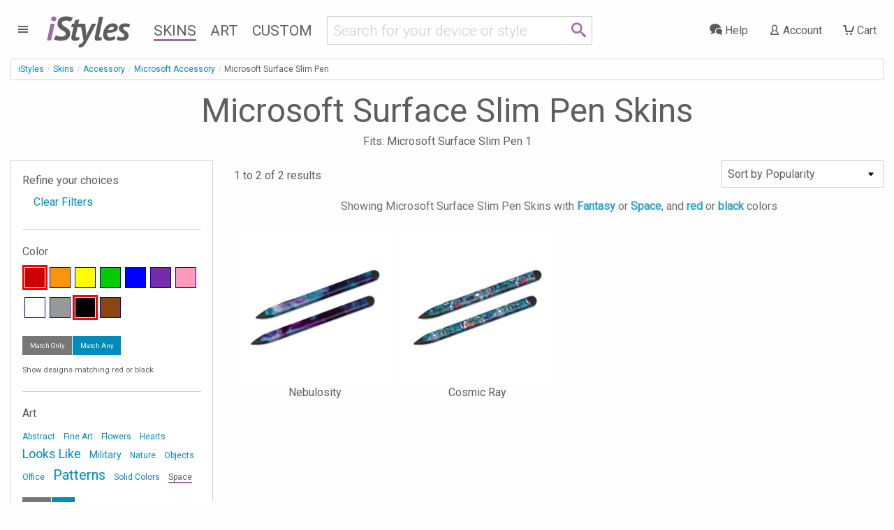

--- FILE ---
content_type: text/html; charset=UTF-8
request_url: https://www.istyles.com/skins/accessory/microsoft-accessory/microsoft-surface-slim-pen/?tag=-fantasy-space&view=popularity&color=-red-black
body_size: 8912
content:
<!DOCTYPE html><html xml:lang="en" id="istyles" lang="en">
<head itemscope itemtype="https://schema.org/WebSite"><title itemprop="name">Microsoft Surface Slim Pen Skins and Covers | iStyles</title><meta name="description" content="iStyles your Microsoft Surface Slim Pen 1 with Microsoft Surface Slim Pen Skins. Vibrant, premium quality decal, scratch protection with no bulk." /><link rel="start" href="https://www.istyles.com/" title="iStyles | Skins, Cases and Sleeves. Personalize your device. It's yours." /><link rel="shortcut icon" href="/favicon.ico" /><link title="iStyles RSS Feed" href="https://blog.istyles.com/rss" type="application/rss+xml" rel="alternate" /><link rel="shortcut icon" href="/favicon.ico" type="image/x-icon" /><meta property="og:site_name" content="iStyles" /><meta property="og:title" content="Microsoft Surface Slim Pen Skins and Covers" /><meta itemprop="name" content="Microsoft Surface Slim Pen Skins and Covers" /><meta itemprop="description" content="iStyles your Microsoft Surface Slim Pen 1 with Microsoft Surface Slim Pen Skins. Vibrant, premium quality decal, scratch protection with no bulk." /><meta property="og:image" content="https://cloud.istyles.com/images/Skins/MSPEN/500/MSPEN-PENCIL.jpg" /><link rel="image_src" href="https://cloud.istyles.com/images/Skins/MSPEN/500/MSPEN-PENCIL.jpg" /><meta itemprop="image" content="https://cloud.istyles.com/images/Skins/MSPEN/500/MSPEN-PENCIL.jpg" /><link rel="canonical" href="https://www.istyles.com/skins/accessory/microsoft-accessory/microsoft-surface-slim-pen/" itemprop="url" /><meta http-equiv="Content-Type" content="text/html; charset=iso-8859-1"><meta http-equiv="Content-Security-Policy" content="default-src 'self'; img-src 'self' *.istyles.com www.paypalobjects.com *.paypal.com fonts.gstatic.com c.bing.com *.clarity.ms d33v4339jhl8k0.cloudfront.net beacon-v2.helpscout.net *.iubenda.com ssl.gstatic.com www.gstatic.com *.google-analytics.com *.analytics.google.com *.googletagmanager.com *.g.doubleclick.net *.google.com *.google.ca *.google.co.uk *.google.de *.google.fr i.ytimg.com data:; media-src 'self' beacon-v2.helpscout.net; font-src 'self' fonts.gstatic.com fonts.googleapis.com data:; connect-src 'self' omvkkm2thl-dsn.algolia.net omvkkm2thl-1.algolianet.com omvkkm2thl-2.algolianet.com *.stripe.com *.paypal.com maps.googleapis.com o38593.ingest.us.sentry.io o38593.ingest.sentry.io *.amplitude.com *.clarity.ms *.google-analytics.com *.analytics.google.com *.googletagmanager.com *.g.doubleclick.net *.google.com *.google.ca *.google.co.uk *.google.de *.google.fr *.videodelivery.net *.cloudflarestream.com beaconapi.helpscout.net chatapi.helpscout.net d3hb14vkzrxvla.cloudfront.net *.iubenda.com; frame-src 'self' js.stripe.com hooks.stripe.com www.paypalobjects.com *.paypal.com designer.printlane.com *.videodelivery.net *.cloudflarestream.com platform.twitter.com www.youtube-nocookie.com *.iubenda.com www.googletagmanager.com; script-src 'self' omvkkm2thl-dsn.algolia.net omvkkm2thl-2.algolianet.com cdnjs.cloudflare.com static.cloudflareinsights.com embed.videodelivery.net js.stripe.com www.paypal.com www.paypalobjects.com designer.printlane.com maps.googleapis.com *.sentry-cdn.com cdn.amplitude.com platform.twitter.com c.bing.com *.clarity.ms beacon-v2.helpscout.net *.iubenda.com tagmanager.google.com *.googletagmanager.com 'nonce-32uWxxNK0dMWBSeyQZ' 'unsafe-eval' dataLayer:; style-src 'self' 'unsafe-inline' fonts.googleapis.com *.iubenda.com tagmanager.google.com *.googletagmanager.com; "><meta http-equiv="Feature-Policy" content="camera 'none'; geolocation 'none'"><meta http-equiv="Permissions-Policy" content="camera=(), geolocation=(), microphone=()"><meta http-equiv="Referrer-Policy" content="origin, origin-when-cross-origin"><meta http-equiv="X-Content-Type-Options" content="nosniff"><meta http-equiv="X-XSS-Protection" content="1; mode=block"><link rel="stylesheet" type="text/css" href="/css/istyles_v3_331-blessed1.css" /><link rel="stylesheet" type="text/css" href="/css/istyles_v3_331.css" /><script nonce="32uWxxNK0dMWBSeyQZ" id="iscriptheader">WebFontConfig={custom:{families:['iconmoon'],urls:['/css/fonts_v1_30.css']},google:{families:['Roboto:300,400:latin','PT+Sans:700italic:latin']}};(function(d){var wf=d.createElement('script'),s=d.scripts[0];wf.src='/js/webfont_v1_6_26.js';s.parentNode.insertBefore(wf, s);})(document);(function(w,d,s,l,i){w[l]=w[l]||[];w[l].push({'gtm.start':new Date().getTime(),event:'gtm.js'});var f=d.getElementsByTagName(s)[0],j=d.createElement(s),dl=l!='dataLayer'?'&l='+l:'';j.async=true;j.src='https://www.googletagmanager.com/gtm.js?id='+i+dl;var n=d.querySelector('[nonce]');n&&j.setAttribute('nonce',n.nonce||n.getAttribute('nonce'));f.parentNode.insertBefore(j,f);})(window,document,'script','dataLayer','GTM-WMFR6JPQ');var iconsent_experience=false;var iconsent_measurement=false;var iconsent_marketing=false;uat=window.navigator.userAgent;if(uat.match("bot")==null&&uat.match("ahrefs")==null&&uat.match("Bot")==null&&uat.match("appengine")==null&&uat.match("Barkrowler")==null&&uat.match("spider")==null&&uat.match("CensysInspect")==null&&uat.match("Cincraw")==null&&uat.match("claudebot")==null&&uat.match("crawler")==null&&uat.match("Daum")==null&&uat.match("external")==null&&uat.match("duckduckgo")==null&&uat.match("facebook")==null&&uat.match("Fedora")==null&&uat.match("Geedo")==null&&uat.match("Go-http-client")==null&&uat.match("gpt")==null&&uat.match("ImagesiftBot")==null&&uat.match("infotiger")==null&&uat.match("Java")==null&&uat.match("mojeek")==null&&uat.match("neeva")==null&&uat.match("openai")==null&&uat.match("Owler")==null&&uat.match("perplexity")==null&&uat.match("petal")==null&&uat.match("pinterest")==null&&uat.match("PREMSGO")==null&&uat.match("qwant")==null&&uat.match("robot")==null&&uat.match("seekport")==null&&uat.match("semrush")==null&&uat.match("seo")==null&&uat.match("sogou")==null&&uat.match("senuto")==null&&uat.match("Telegram")==null&&uat.match("test")==null&&uat.match("Test")==null&&uat.match("TwitterBot")==null&&uat.match("yandex")==null&&uat.match("archive")==null&&uat.match("Zeno")==null&&uat.match("wp_is_mobile")==null){var _iub=_iub||[];_iub.csConfiguration={"askConsentAtCookiePolicyUpdate":true,"countryDetection":true,"enableFadp":true,"enableLgpd":true,"enableUspr":true,"gdprAppliesGlobally":false,"lang":"en","lgpdAppliesGlobally":false,"perPurposeConsent":true,"reloadOnConsent":true,"googleConsentMode":"template","emitGtmEvents":true,"siteId":209748,"usprPurposes":"s,sh,adv","cookiePolicyId":183101,"banner":{"acceptButtonCaptionColor":"white","acceptButtonColor":"#008CBA","acceptButtonDisplay":true,"backgroundColor":"white","closeButtonRejects":true,"customizeButtonCaptionColor":"#4D4D4D","customizeButtonColor":"#CCCCCC","customizeButtonDisplay":true,"explicitWithdrawal":true,"listPurposes":true,"position":"float-bottom-center","rejectButtonColor":"#008CBA","rejectButtonDisplay":true,"showPurposesToggles":true,"slideDown":false,"textColor":"black"},"callback":{onPreferenceFirstExpressed:function(preference){$.ajax({url:"/sy_ac?action=consent",type:"POST"});},onPreferenceExpressedOrNotNeeded:function(preference){dataLayer.push({iconsent_ccpa_opted_out:_iub.cs.api.isCcpaOptedOut()});if(!preference){iconsent_experience=true;iconsent_measurement=true;iconsent_marketing=true;dataLayer.push({event:"iconsent_preference_not_needed"});}else{if(preference.consent===true){iconsent_experience=true;iconsent_measurement=true;iconsent_marketing=true;dataLayer.push({event:"iconsent_given"});}else if(preference.consent===false){iconsent_experience=false;iconsent_measurement=false;iconsent_marketing=false;dataLayer.push({event:"iconsent_rejected"});}else if(preference.purposes){iconsent_experience=preference.purposes[3];iconsent_measurement=preference.purposes[4];iconsent_marketing=preference.purposes[5];for(var purposeId in preference.purposes){if(preference.purposes[purposeId]){dataLayer.push({event:"iconsent_given_purpose_"+purposeId});}}}}}}};}</script><script type="text/javascript" src="//cdn.iubenda.com/cs/gpp/stub.js"></script><script type="text/javascript" src="//cdn.iubenda.com/cs/iubenda_cs.js" charset="UTF-8" async></script><script src="https://designer.printlane.com/js/include.js"></script><script src="/js/modernizr_v2_8_3.js"></script><!--[if lt IE 9]><script src="https://cdnjs.cloudflare.com/ajax/libs/html5shiv/3.7.3/html5shiv.js"></script><![endif]--><link rel="preconnect" href="https://cloud.istyles.com"><link rel="dns-prefetch" href="https://cloud.istyles.com"><meta property="fb:app_id" content="110888975618216" /><meta name="theme-color" content="#A46AA8"><link rel="icon" sizes="192x192" href="/images/i_192x192.png"><meta name="viewport" content="width=device-width, initial-scale=1.0" /></head><body><noscript><iframe src="https://www.googletagmanager.com/ns.html?id=GTM-WMFR6JPQ"height="0" width="0" style="display:none;visibility:hidden"></iframe></noscript><div class="off-canvas-wrapper"><div class="off-canvas-wrapper-inner" data-off-canvas-wrapper><div class="off-canvas position-left" id="iStylesMenu" data-off-canvas><img src="https://cloud.istyles.com/images/loading_64.gif"></div><div class="off-canvas-content" data-off-canvas-content><header id="header"><div id="menu-wrap" class="leftnav-wrap"><div id="menu-toggle" class="leftnav"><a class="leftnav-icon"><i class="icon-menu"></i></div></div><div id="site-logo"><a href="https://www.istyles.com/"><span class="ipurple">i</span>Styles</a></div><nav id="nav-wrap" class="hide-for-small-only"><ul id="nav"><li><a href="https://www.istyles.com/skins/" class="navhead navskin active">Skins</a></li><li><a href="https://www.istyles.com/designs/" class="navhead navart">Art</a></li><li><a href="https://www.istyles.com/customize/" class="navhead navcustom">Custom</a></li></ul></nav><div id="nav-cart-wrap" class="rightnav-wrap"><div id="nav-cart" class="rightnav"><a href="https://www.istyles.com/cart" id="cart-count"></a><a class="rightnav-icon" href="https://www.istyles.com/cart"><i class="icon-cart"></i><span class="show-large-up"> Cart</span></a></div></div><div id="nav-account-wrap" class="rightnav-wrap"><div id="nav-account" class="rightnav"><a class="rightnav-icon" href="https://www.istyles.com/account"><i class="icon-user"></i><span class="show-xlarge-up"> Account</span></a></div></div><div id="nav-help-wrap" class="rightnav-wrap"><div id="nav-help" class="rightnav"><a class="rightnav-icon help-center" href="#"><i class="icon-bubbles"></i><span class="show-xlarge-up"> Help</span></a></div></div><div id="nav-searchbar" class="searchbarRow"><div id="searchbarfield"><div class="row"><div class="small-10 columns"><form id="searchbarForm" action="/"><input class="searchbarQuery icon-search" type="text" name="q" id="searchbar" autocomplete="off" spellcheck="false" autocorrect="off"></form></div><div class="small-2 columns searchIcon"><span class="icon-search"></span></div></div></div><div id="searchsuggest"><ul id="searchsuggestions" class="vertical menu"><li><a href="/find/dji+avata+2" class="searchcomplete" value="dji avata 2"><i class="icon-idea"></i> dji avata 2</a></li><li><a href="/find/dji+mini+4+pro" class="searchcomplete" value="dji mini 4 pro"><i class="icon-idea"></i> dji mini 4 pro</a></li><li><a href="/find/dji+air+3" class="searchcomplete" value="dji air 3"><i class="icon-idea"></i> dji air 3</a></li><li><a href="/find/dji+fpv" class="searchcomplete" value="dji fpv"><i class="icon-idea"></i> dji fpv</a></li><li><a href="/find/dji+avata" class="searchcomplete" value="dji avata"><i class="icon-idea"></i> dji avata</a></li><li><a href="/find/iphone+15+pro" class="searchcomplete" value="iphone 15 pro"><i class="icon-idea"></i> iphone 15 pro</a></li><li><a href="/find/ipad+pro+12" class="searchcomplete" value="ipad pro 12"><i class="icon-idea"></i> ipad pro 12</a></li><li><a href="/find/nintendo+switch+2" class="searchcomplete" value="nintendo switch 2"><i class="icon-idea"></i> nintendo switch 2</a></li><li><a href="/find/macbook+apple" class="searchcomplete" value="macbook apple"><i class="icon-idea"></i> macbook apple</a></li></ul></div></div></header><div id="searchHeader"><ul id="searchbreadcrumb" class="breadcrumbs"><li><a href="https://www.istyles.com/">iStyles</a></li><li id="searchHeaderParent"></li><li class="searchHeaderTitle"></li></ul><div class="devicelist" id="searchTitles"><h3 id="searchHeaderH1" class="searchHeaderTitle"></h3><div id="searchHeaderRating"></div><h6 id="searchHeaderFits"></h6></div></div><div id="cyos-searchhead" style="display:none;"></div><div class="searchbarResults"><div class="closeSearchdiv"><a class="closeSearch">&#215;</a></div><div id="primaryResults" class="row categorypage"><div id="productResults" class="small-12 medium-8 medium-push-4 large-9 large-push-3 columns"><div class="row optionsdiv"><div class="small-12 medium-7 large-9 columns showing searchcount"></div><form name="searchsort"><div class="small-12 medium-5 large-3 columns show-for-medium searchsort"></div></form></div><div class="searchinfodiv" data-sticky-container><div class="searchinfo sticky" data-sticky data-options="stickTo:top;stickyOn:small;marginTop:0;" data-anchor="searchProducts"></div></div><section id="searchProducts" class="devices"><div id="pagination-mobile" class="pagination-centered"></div><div class="productsResult prid"></div></section><div class="noResult callout alert"></div><div id="searchPagination" class="pagination-centered"><ul class="searchPagination pagination" role="navigation" aria-label="Pagination"></ul></div></div><div id="productFilters" class="small-12 medium-4 medium-pull-8 large-3 large-pull-9 columns"><div id="searchFacets" class="categorypanel searchcategorypanel"><div class="productlistfilter narrowFacet">Refine your choices</div><ul class="menu vertical"><li class="facetexist"><a class="resetFacets">Clear Filters</a></li></ul><div class="searchFacets"></div><button class="show-for-small-only close-button" data-close aria-label="Close" type="button"><span aria-hidden="true">&times;</span></button></div></div></div><div id="secondaryResults" class="row categorypage"><div class="small-12 medium-4 large-3 columns"><div id="searchCategories" class="categorypanel"><h3>Matching categories</h3><ul class="categoriesResult menu vertical"></ul></div></div><div class="small-12 medium-8 large-9 columns"><div id="searchDesigns" class="devices"><h3>Matching designs</h3><p>Select a design, then select the device that you would like to style.</p><div class="designsResult prid"></div></div></div></div><div class="noResult2 callout"></div></div><div id="searchReviews"></div><div class="notSearch"><ol itemscope itemtype="https://schema.org/BreadcrumbList" id="breadcrumb" class="breadcrumbs"><li><a href="https://www.istyles.com/">iStyles</a></li><li itemprop="itemListElement" itemscope
      itemtype="https://schema.org/ListItem"><a href="https://www.istyles.com/skins/" itemprop="item"><span itemprop="name">Skins</span></a><meta itemprop="position" content="1" /></li><li itemprop="itemListElement" itemscope
      itemtype="https://schema.org/ListItem"><a href="https://www.istyles.com/skins/accessory/" itemprop="item"><span itemprop="name">Accessory</span></a><meta itemprop="position" content="2" /></li><li itemprop="itemListElement" itemscope
      itemtype="https://schema.org/ListItem"><a href="https://www.istyles.com/skins/accessory/microsoft-accessory/" itemprop="item"><span itemprop="name">Microsoft Accessory</span></a><meta itemprop="position" content="3" /></li><li itemprop="itemListElement" itemscope
      itemtype="https://schema.org/ListItem"><span itemprop="name">Microsoft Surface Slim Pen</span><meta itemprop="position" content="4" /></li></ol><div class="devicelist"><h1>Microsoft Surface Slim Pen Skins</h1><h2 class="fits">Fits: Microsoft Surface Slim Pen 1</h2></div><div class="row categorypage"><div class="small-12 medium-8 medium-push-4 large-9 large-push-3 columns"><div class="row"><div class="small-12 columns productlist"><a></a><div class="row optionsdiv"><div class="small-12 medium-7 large-9 columns showing">1 to 2 of 2 results</div><form name="sortby" action="#" method="get"><div class="small-12 medium-5 large-3 columns show-for-medium sortby"><select name="sort" class="sortbylist"><option value='/skins/accessory/microsoft-accessory/microsoft-surface-slim-pen/?view=popularity&color=-red-black&tag=-fantasy-space' selected>Sort by Popularity</option><option value='/skins/accessory/microsoft-accessory/microsoft-surface-slim-pen/?view=freshness&color=-red-black&tag=-fantasy-space' >Sort by Latest</option><option value='/skins/accessory/microsoft-accessory/microsoft-surface-slim-pen/?view=name&color=-red-black&tag=-fantasy-space' inactive>Sort by Name</option></select></div></form></div><div id="pagination-mobile" class="pagination-centered"></div><div id="productList"><div class='filtertextdiv' data-sticky-container><div class='filtertext sticky' data-sticky data-options='stickTo:top; stickyOn:small;' data-margin-top='0' data-anchor='productList'>Showing Microsoft Surface Slim Pen Skins with <span class="filteroption">Fantasy</span> or <span class="filteroption">Space</span>, and <span class="filteroption"></span><span class="filteroption">red</span> or <span class="filteroption">black</span> colors</div></div><div class="prid"><div class="column"><a href="/skins/accessory/microsoft-accessory/microsoft-surface-slim-pen/nebulosity-microsoft-surface-slim-pen-skin-p-477368.html" name="Nebulosity Microsoft Surface Slim Pen Skin"><img src="//cloud.istyles.com/images/Skins/MSPEN/150/MSPEN-NEBULOS.jpg" data-echo="//cloud.istyles.com/images/Skins/MSPEN/500/MSPEN-NEBULOS.jpg" alt="Nebulosity Microsoft Surface Slim Pen Skin" width="500" height="500" /><br />Nebulosity</a></div><div class="column"><a href="/skins/accessory/microsoft-accessory/microsoft-surface-slim-pen/cosmic-ray-microsoft-surface-slim-pen-skin-p-477354.html" name="Cosmic Ray Microsoft Surface Slim Pen Skin"><img src="//cloud.istyles.com/images/Skins/MSPEN/150/MSPEN-COSRAY.jpg" data-echo="//cloud.istyles.com/images/Skins/MSPEN/500/MSPEN-COSRAY.jpg" alt="Cosmic Ray Microsoft Surface Slim Pen Skin" width="500" height="500" /><br />Cosmic Ray</a></div></div></div></div></div></div><div class="small-12 medium-4 medium-pull-8 large-3 large-pull-9 columns"><div id="sidenav" class="categorypanel"><div class="productlistfilter">Refine your choices</div><ul class="menu vertical"><li><a href="/skins/accessory/microsoft-accessory/microsoft-surface-slim-pen/">Clear Filters</a></li></ul><div class="productlistfilter"><hr><h3>Color</h3><div id="sc-block"><div class="scs"><a href="/skins/accessory/microsoft-accessory/microsoft-surface-slim-pen/?color=-black&view=popularity&tag=-fantasy-space" rel="nofollow" style="background:#c00;display:block" title="Red"> </a></div><div class="sc"><a href="/skins/accessory/microsoft-accessory/microsoft-surface-slim-pen/?color=-red-black-orange&view=popularity&tag=-fantasy-space" rel="nofollow" style="background:#fb940b;display:block" title="Orange"> </a></div><div class="sc"><a href="/skins/accessory/microsoft-accessory/microsoft-surface-slim-pen/?color=-red-black-yellow&view=popularity&tag=-fantasy-space" rel="nofollow" style="background:#ff0;display:block" title="Yellow"> </a></div><div class="sc"><a href="/skins/accessory/microsoft-accessory/microsoft-surface-slim-pen/?color=-red-black-green&view=popularity&tag=-fantasy-space" rel="nofollow" style="background:#0c0;display:block" title="Green"> </a></div><div class="sc"><a href="/skins/accessory/microsoft-accessory/microsoft-surface-slim-pen/?color=-red-black-blue&view=popularity&tag=-fantasy-space" rel="nofollow" style="background:#00f;display:block" title="Blue"> </a></div><div class="sc"><a href="/skins/accessory/microsoft-accessory/microsoft-surface-slim-pen/?color=-red-black-purple&view=popularity&tag=-fantasy-space" rel="nofollow" style="background:#762ca7;display:block" title="Purple"> </a></div><div class="sc"><a href="/skins/accessory/microsoft-accessory/microsoft-surface-slim-pen/?color=-red-black-pink&view=popularity&tag=-fantasy-space" rel="nofollow" style="background:#ff98bf;display:block" title="Pink"> </a></div><div class="sc"><a href="/skins/accessory/microsoft-accessory/microsoft-surface-slim-pen/?color=-red-black-white&view=popularity&tag=-fantasy-space" rel="nofollow" style="background:#fff;display:block" title="White"> </a></div><div class="sc"><a href="/skins/accessory/microsoft-accessory/microsoft-surface-slim-pen/?color=-red-black-gray&view=popularity&tag=-fantasy-space" rel="nofollow" style="background:#999;display:block" title="Gray"> </a></div><div class="scs"><a href="/skins/accessory/microsoft-accessory/microsoft-surface-slim-pen/?color=-red&view=popularity&tag=-fantasy-space" rel="nofollow" style="background:#000;display:block" title="Black"> </a></div><div class="sc"><a href="/skins/accessory/microsoft-accessory/microsoft-surface-slim-pen/?color=-red-black-brown&view=popularity&tag=-fantasy-space" rel="nofollow" style="background:#8B4513;display:block" title="Brown"> </a></div></div><div class="tiny button-group"><a class="button secondary" rel="nofollow" href="/skins/accessory/microsoft-accessory/microsoft-surface-slim-pen/?color=_red_black&tag=-fantasy-space&view=popularity">Match Only</a><a class="button " rel="nofollow" href="/skins/accessory/microsoft-accessory/microsoft-surface-slim-pen/?color=-red-black&tag=-fantasy-space&view=popularity">Match Any</a></div><span class="filteropinfo">Show designs matching red or black<span></div><div class="productlistfilter"><hr><h3>Art</h3><div class="clouddiv"><ul id="tagcloud"><li><a href="/skins/accessory/microsoft-accessory/microsoft-surface-slim-pen/?tag=-fantasy-space-abstract&view=popularity&color=-red-black" rel="nofollow" class="w1 inactive">Abstract</a></li> <li><a href="/skins/accessory/microsoft-accessory/microsoft-surface-slim-pen/?tag=-fantasy-space-fineart&view=popularity&color=-red-black" rel="nofollow" class="w1 inactive">Fine Art</a></li> <li><a href="/skins/accessory/microsoft-accessory/microsoft-surface-slim-pen/?tag=-fantasy-space-flowers&view=popularity&color=-red-black" rel="nofollow" class="w1 inactive">Flowers</a></li> <li><a href="/skins/accessory/microsoft-accessory/microsoft-surface-slim-pen/?tag=-fantasy-space-hearts&view=popularity&color=-red-black" rel="nofollow" class="w1 inactive">Hearts</a></li> <li><a href="/skins/accessory/microsoft-accessory/microsoft-surface-slim-pen/?tag=-fantasy-space-lookslike&view=popularity&color=-red-black" rel="nofollow" class="w4 inactive">Looks Like</a></li> <li><a href="/skins/accessory/microsoft-accessory/microsoft-surface-slim-pen/?tag=-fantasy-space-military&view=popularity&color=-red-black" rel="nofollow" class="w2 inactive">Military</a></li> <li><a href="/skins/accessory/microsoft-accessory/microsoft-surface-slim-pen/?tag=-fantasy-space-nature&view=popularity&color=-red-black" rel="nofollow" class="w1 inactive">Nature</a></li> <li><a href="/skins/accessory/microsoft-accessory/microsoft-surface-slim-pen/?tag=-fantasy-space-objects&view=popularity&color=-red-black" rel="nofollow" class="w1 inactive">Objects</a></li> <li><a href="/skins/accessory/microsoft-accessory/microsoft-surface-slim-pen/?tag=-fantasy-space-office&view=popularity&color=-red-black" rel="nofollow" class="w1 inactive">Office</a></li> <li><a href="/skins/accessory/microsoft-accessory/microsoft-surface-slim-pen/?tag=-fantasy-space-patterns&view=popularity&color=-red-black" rel="nofollow" class="w5 inactive">Patterns</a></li> <li><a href="/skins/accessory/microsoft-accessory/microsoft-surface-slim-pen/?tag=-fantasy-space-solidcolors&view=popularity&color=-red-black" rel="nofollow" class="w1 inactive">Solid Colors</a></li> <li><a href="/skins/accessory/microsoft-accessory/microsoft-surface-slim-pen/?tag=-fantasy&view=popularity&color=-red-black" rel="nofollow" class="w1 active">Space</a></li> </ul></div><div class="tiny button-group"><a class="button secondary" rel="nofollow" href="/skins/accessory/microsoft-accessory/microsoft-surface-slim-pen/?tag=_fantasy_space&color=-red-black&view=popularity">AND</a><a class="button " rel="nofollow" href="/skins/accessory/microsoft-accessory/microsoft-surface-slim-pen/?tag=-fantasy-space&color=-red-black&view=popularity">OR</a></div><span class="filteropinfo">Show designs matching Fantasy or Space<span></div></div><div class="categorypanel"><h2>What are Microsoft Surface Slim Pen Skins?</h2><p>Skins are premium grade decals that feature <b>stunning, vibrant</b> graphics printed on <b>high quality cast vinyl</b>.</p><p>Each Microsoft Surface Slim Pen Skin covers your Microsoft Surface Slim Pen 1, provides low profile protection with <b>no bulk</b> and helps <b>protect from scratches</b>. The unique weaved adhesive allows for <b>fast, easy</b> and accurate application, and <b>goo-free</b> removal. </p><p>Wrap your Microsoft Surface Slim Pen 1 and make it uniquely yours.</p></div><div class="categorypanel"><h3>Similar categories</h3><ul class="menu vertical"><li><div class="current"><span>Microsoft Surface Slim Pen Skins</span></div><ul class="differencedetail square"><li>Premium adhesive based cast vinyl, looks like part of the device</li><li>Material: Cast vinyl</li></ul></li><li><a href="/skins/accessory/microsoft-accessory/microsoft-surface-pen/">Microsoft Surface Pen Skins</a><ul class="differencedetail square"><li>Premium adhesive based cast vinyl, looks like part of the device</li><li>Material: Cast vinyl</li></ul></li></ul></div><p class="categoryupdated">Updated on 3 September 2021</p></div></div><script nonce='32uWxxNK0dMWBSeyQZ'>dataLayer.push({ecommerce:null});dataLayer.push({event:'view_item_list',ecommerce:{item_list_name:'Microsoft Surface Slim Pen Skins',items: [{item_id:'MSPEN-NEBULOS'},{item_id:'MSPEN-COSRAY'}]}});</script></div><div id="cyosSmall" class="reveal partialreveal" data-reveal><h2 class="prodName">Customize </h2><div id="cyosReveal"></div><p class="cyosLoading"><img src="//cloud.istyles.com/images/loading_64.gif" /></p><button class="close-button" data-close aria-label="Close" type="button"><span aria-hidden="true">&times;</span></button></div><div id="istyles-action"><div id="istyles-action-button"><span class="icon-cart" title="Shopping Cart"></span></div><div id="istyles-action-badge"></div></div><div class="recommendations"></div><div class="recentlyViewed"></div><div class="reviews-wrap"><div class="row" id="review"><div class="small-12 columns"><a href="https://www.istyles.com/reviews"><blockquote>Thank you so much for the computer skin. It turned out fantastic. I will definitely suggest your services.<cite>E. York, United States</cite></blockquote></a></div><div class="small-12 columns reviewlink"><a href="https://www.istyles.com/reviews">Read more reviews</a></div></div></div></div></div></div><div class="sub-footer-wrap">
<div class="row" id="devices-footer"><div class="small-6 medium-4 large-2 columns"><h4>Create Yours</h4><ul><li><a href="/customize/custom-drone-skins/">Custom Drone Skins</a></li><li><a href="/customize/custom-laptop-skins/">Custom Laptop Skins</a></li><li><a href="/customize/custom-nintendo-skins/">Custom Nintendo Skins</a></li><li><a href="/customize/custom-playstation-skins/">Custom PlayStation Skins</a></li><li><a href="/customize/custom-tablet-skins/">Custom Tablet Skins</a></li><li><a href="/customize/custom-xbox-skins/">Custom Xbox Skins</a></li><li><a href="/customize/custom-iphone-skins/">Custom iPhone Skins</a></li><li><a href="/customize/">Customize Other Skins</a></li></ul></div><div class="small-6 medium-4 large-2 columns"><h4>Drone</h4><ul><li><a href="/skins/drone/dji-air-3-series/">DJI Air 3 Skins</a></li><li><a href="/skins/drone/dji-avata-2/">DJI Avata 2 Skins</a></li><li><a href="/skins/drone/dji-fpv-combo/">DJI FPV Combo Skins</a></li><li><a href="/skins/drone/dji-goggles/dji-goggles-2/">DJI Goggles 2 Skins</a></li><li><a href="/skins/drone/dji-goggles/dji-goggles-3/">DJI Goggles 3 Skins</a></li><li><a href="/skins/drone/dji-goggles/dji-goggles-n3/">DJI Goggles N3 Skins</a></li><li><a href="/skins/drone/dji-mini-4-pro/">DJI Mini 4 Pro Skins</a></li><li><a href="/skins/drone/">Other Drone Skins</a></li></ul></div><div class="small-6 medium-4 large-2 columns"><h4>Phone</h4><ul><li><a href="/skins/phone/samsung/samsung-galaxy-s23-series/">Galaxy S23 Skins</a></li><li><a href="/skins/phone/samsung/samsung-galaxy-z-fold7/">Galaxy Z Fold7 Skins</a></li><li><a href="/skins/phone/google-pixel/google-pixel-10-series/">Google Pixel 10 Skins</a></li><li><a href="/skins/phone/google-pixel/google-pixel-9-series/">Google Pixel 9 Skins</a></li><li><a href="/skins/phone/apple-iphone/iphone-15-series/">iPhone 15 Skins</a></li><li><a href="/skins/phone/apple-iphone/iphone-16-series/">iPhone 16 Skins</a></li><li><a href="/skins/phone/apple-iphone/iphone-17-series/">iPhone 17 Skins</a></li><li><a href="/skins/phone/">Other Phone Skins</a></li></ul></div><div class="small-6 medium-4 large-2 columns"><h4>Laptop</h4><ul><li><a href="/skins/laptop/laptop-universal-fit/">Laptop Skins</a></li><li><a href="/skins/laptop/apple-macbook/">MacBook Skins</a></li><li><a href="/skins/laptop/microsoft-surface/microsoft-surface-book-series/">Surface Book Skins</a></li><li><a href="/skins/laptop/microsoft-surface/microsoft-surface-go/">Surface Go Skins</a></li><li><a href="/skins/laptop/microsoft-surface/microsoft-surface-laptop-series/">Surface Laptop Skins</a></li><li><a href="/skins/laptop/microsoft-surface/microsoft-surface-pro-series/">Surface Pro Skins</a></li><li><a href="/skins/laptop/">Other Laptop Skins</a></li></ul></div><div class="small-6 medium-4 large-2 columns"><h4>Tablet</h4><ul><li><a href="/skins/tablet/apple-ipad-series/">Apple iPad Skins</a></li><li><a href="/skins/tablet/amazon-fire-tablet-series/">Fire Tablet Skins</a></li><li><a href="/skins/tablet/amazon-kindle-series/">Kindle Skins</a></li><li><a href="/skins/tablet/kobo/kobo-clara-2e/">Kobo Clara 2E Skins</a></li><li><a href="/skins/tablet/kobo/kobo-libra-colour/">Kobo Libra Colour Skins</a></li><li><a href="/skins/accessory/ipad-accessory/magic-keyboard-for-ipad-series/">Magic Keyboard iPad Skins</a></li><li><a href="/skins/accessory/ipad-accessory/smart-folio-for-ipad-series/">Smart Folio iPad Skins</a></li><li><a href="/skins/tablet/">Other Tablet Skins</a></li></ul></div><div class="small-6 medium-4 large-2 columns"><h4>Gaming</h4><ul><li><a href="/skins/gaming/nintendo/nintendo-3ds-xl/">Nintendo 3DS XL Skins</a></li><li><a href="/skins/gaming/nintendo/nintendo-3ds-xl-original/">Nintendo 3DS XL Skins</a></li><li><a href="/skins/gaming/nintendo/nintendo-switch-2/">Nintendo Switch 2 Skins</a></li><li><a href="/skins/gaming/sony-playstation/playstation-5-controller/">PlayStation 5 Controller Skins</a></li><li><a href="/skins/gaming/sony-playstation/playstation-vita/">PlayStation Vita Skins</a></li><li><a href="/skins/gaming/nintendo/wii/">Wii Skins</a></li><li><a href="/skins/gaming/nintendo/wii-nunchuk-remote/">Wii Nunchuk Remote Skins</a></li><li><a href="/skins/gaming/">Other Gaming Skins</a></li></ul></div></div><hr>	<div class="row" id="sub-footer">
		<div class="about medium-12 large-5 columns">
			<h3 class="istyles-logo"><a href="https://www.istyles.com/">iStyles</a></h3>
			<p>Satisfying your need to customize the look of all your devices, since 2004. iStyles is a fashion accessories provider for consumer electronics such as drones, MacBooks, Microsoft Surfaces, Kindles, iPhones and more. With coverage for 484 devices and a collection of 1184 designs, iStyles is the global one-stop brand that people turn to when they want to personalize their gadgets and differentiate themselves from the crowd.</p>
		</div>
		<div class="medium-12 large-7 columns">
			<div class="row small-collapse">
								<div class="footersection1 medium-4 columns">
					<div class="row">
						<div class="small-3 medium-12 columns icon icon-direction help-center"></div>
						<div class="small-9 medium-12 columns"><h4 class="help-center">Useful Info</h4><ul>
							<li><a href="https://help.istyles.com/category/8-shopping-and-ordering" class="help-shopping">Shopping and ordering</a></li>
							<li><a href="https://help.istyles.com/category/83-shipping-and-delivery" class="help-shipping">Shipping and delivery</a></li>
							<li><a href="https://help.istyles.com/category/54-payment" class="help-payment">Payment methods</a></li>
							<li><a href="https://help.istyles.com/category/69-returns-and-exchanges" class="help-return">Returns and refunds</a></li>
						</ul></div>
					</div>
				</div>
				<div class="footersection medium-4 columns">
					<div class="row">
						<div class="small-3 medium-12 columns icon icon-bubbles help-center"></div>
						<div class="small-9 medium-12 columns"><h4 class="help-center">Need Help?</h4><ul>
							<li><a href="#" class="help-aianswers">AI Answers</a></li>
							<li><a href="https://help.istyles.com/">Knowledge Base</a></li>
							<li><a href="https://www.istyles.com/account">Check order status</a></li>
							<li><a href="https://help.istyles.com/category/81-contact-us" class="help-contact">Contact us</a></li>
						</ul></div>
					</div>
				</div>
								<div class="footersection medium-4 columns">
					<div class="row large-collapse">
						<div class="small-3 medium-11 medium-offset-1 columns icon icon-tag"></div>
						<div class="small-9 medium-11 medium-offset-1 columns"><h4>Newsletter</h4>
							<div class="newssignupform"><p>Sign up for new product announcements and get 15% off your first order!</p>
								<form name="newsForm" method="POST" id="newsForm" data-abide><div class="row newssignupwrap"><div class="small-11 medium-7 columns signup signuperror"><input type="email" name="email" placeholder="Your email" id="newsemail" pattern="email" required><span class="form-error">Please enter your email address</span></div><div class="small-12 medium-5 columns signup"><a class="newsletterbutton">Sign up</a></div></div></form>
							</div>
							<p class="newssignupstatus"></p>
						</div>
					</div>
				</div>
							</div>
		</div>
	</div>
</div>

<footer class="footer-wrap">
<div id="footer" class="row">
	<div class="small-12 medium-5 medium-push-7 large-7 large-push-5 columns footer-right">
		<div class="footer-social">
			<div class="social-link"><a rel="me" href="https://www.facebook.com/iStyles" target="social"><span class="icon-facebook" title="Facebook"></span>Facebook</a></div>
			<div class="social-link"><a rel="me" href="https://www.instagram.com/istylescom/" target="social"><span class="icon-instagram" title="Instagram"></span>Instagram</a></div>
			<div class="social-link"><a rel="me" href="https://bsky.app/profile/istyles.com" target="social"><span class="icon-bluesky" title="Bluesky"></span>Bluesky</a></div>
			<div class="social-link"><a rel="me" href="https://www.threads.com/@istylescom" target="social"><span class="icon-threads" title="Threads"></span>Threads</a></div>
		</div>
	</div>
	<div class="small-12 medium-7 medium-pull-5 large-5 large-pull-7 columns footer-left">
		<div class="small-12 small-centered columns">
			<div class="istyles-logo"><a href="https://www.istyles.com/">iStyles</a></div>
			<ul class="footer-links">
				<li><a href="https://www.istyles.com/aboutus">About</a></li>
				<li><a href="https://www.istyles.com/reviews">Reviews</a></li>
				<li><a href="https://www.istyles.com/redeem">Redeem</a></li>
				<li><a href="https://help.istyles.com/article/79-contact-us" class="help-contact">Contact</a></li>
			</ul>
			<div class="copyright">&copy; 2004&ndash;2026 iStyles&reg; Pte. Ltd. All rights reserved. <span class="copyrightdash">- </span><span class="copyrightbr"><a href="https://www.istyles.com/terms">Terms</a> - <a href="https://www.istyles.com/copyright">Copyright</a> - <a href="https://www.istyles.com/privacy">Privacy Policy</a></span><br><span><a href='#' class='iubenda-cs-preferences-link'>Your Privacy Choices</a></span><span style="display:none"> - <a href='#' class='iubenda-cs-uspr-link'>Notice at Collection</a></span></div>
		</div>
	</div>
</div>
</footer>

<script src="/js/jq.js"></script><script src="/js/istyles_v3_269.js"></script><script async defer src="/js/footer_v3_26.js"></script><script nonce="32uWxxNK0dMWBSeyQZ" data-cfasync="false">var isFrontPage=0;var searchEngine=0;</script><script defer src="https://static.cloudflareinsights.com/beacon.min.js/vcd15cbe7772f49c399c6a5babf22c1241717689176015" integrity="sha512-ZpsOmlRQV6y907TI0dKBHq9Md29nnaEIPlkf84rnaERnq6zvWvPUqr2ft8M1aS28oN72PdrCzSjY4U6VaAw1EQ==" data-cf-beacon='{"version":"2024.11.0","token":"5701aaa9553a41d6855194b9d1441e62","server_timing":{"name":{"cfCacheStatus":true,"cfEdge":true,"cfExtPri":true,"cfL4":true,"cfOrigin":true,"cfSpeedBrain":true},"location_startswith":null}}' crossorigin="anonymous"></script>
</body>
</html>


--- FILE ---
content_type: text/css
request_url: https://www.istyles.com/css/istyles_v3_331-blessed1.css
body_size: 19474
content:
.clear:after{content:"";display:block;height:0;clear:both}.centered{text-align:center;float:none;margin-left:auto;margin-right:auto}.pagination-centered{text-align:center}.focuscontent,.shoppingcart{margin-left:auto;margin-right:auto;max-width:1024px}.left{text-align:left}.right{text-align:right}.error .form-error{display:block}.formsubmitstatus{display:none}.ipurple{color:#a46aa8}.icon-bluesky:before{content:""}.icon-mastodon:before{content:""}.icon-tiktok:before{content:""}.icon-x:before{content:""}.icon-threads:before{content:""}.icon-headphones:before{content:""}.icon-gamepad:before{content:""}.icon-tag:before{content:""}.icon-cart:before{content:""}.icon-direction:before{content:""}.icon-laptop:before{content:""}.icon-mobile:before{content:""}.icon-bubbles:before{content:""}.icon-user:before{content:""}.icon-search:before{content:""}.icon-checkmark:before{content:""}.icon-twitter:before{content:""}.icon-add:before{content:""}.icon-arrow-up:before{content:""}.icon-arrow-right:before{content:""}.icon-arrow-down:before{content:""}.icon-arrow-left:before{content:""}.icon-lab:before{content:""}.icon-cube:before{content:""}.icon-chopper:before{content:""}.icon-pencil:before{content:""}.icon-cartadd:before{content:""}.icon-bag:before{content:""}.icon-lock:before{content:""}.icon-menu:before{content:""}.icon-image:before{content:""}.icon-tablet:before{content:""}.icon-folder:before{content:""}.icon-history:before{content:""}.icon-keyboard:before{content:""}.icon-idea:before{content:""}.icon-instagram:before{content:""}.icon-tumblr:before{content:""}.icon-pinterest:before{content:""}.icon-bullhorn:before{content:""}.icon-fire:before{content:""}.icon-thumbs-up:before{content:""}.icon-facebook:before{content:""}.icon-292:before{content:""}.icon-506:before{content:""}.icon-2195:before{content:""}.icon-969:before{content:""}.icon-27:before{content:""}.icon-1555:before{content:""}.icon-966:before{content:""}.icon-300:before{content:""}.size-12{font-size:12px}.size-14{font-size:14px}.size-16{font-size:16px}.size-18{font-size:18px}.size-21{font-size:21px}.size-24{font-size:24px}.size-36{font-size:36px}.size-48{font-size:48px}.size-60{font-size:60px}.size-72{font-size:72px}.istyles-logo,#site-logo-checkout,#menu-site-logo,#site-logo{margin:0px;padding:0px;font-family:"PT Sans",sans-serif;font-size:48px;line-height:48px;font-weight:bold;font-style:italic;letter-spacing:-1px;-webkit-font-smoothing:antialiased;-moz-osx-font-smoothing:grayscale}.istyles-logo a,#site-logo-checkout a,#menu-site-logo a,#site-logo a{color:#5e5e5e}.breadcrumbs li{color:#5e5e5e}.background{background-position:50% 50%;background-position:50% 50% 9 !important}html,body{height:100%}.fullscreen,.content-wrap{width:100%;height:100vh;max-height:720px}.content-wrap{display:table}.content-value{display:table-cell;position:relative;vertical-align:middle;text-align:center}.devices{text-align:center;padding:0px 10px 10px}.devices h2,.devices h3{text-align:left}.rotate-2{-webkit-transform:rotate(-2deg);-moz-transform:rotate(-2deg);-o-transform:rotate(-2deg)}.postit,.orderaddress{padding:10px 60px 60px;position:relative;border:1px solid #e8e8e8;border-top:60px solid #fdfd86;border-bottom-right-radius:60px 5px;display:inline-block;background:#ff8;background:-moz-linear-gradient(-45deg, rgb(255, 255, 136) 77%, rgb(255, 255, 214) 100%);background:-webkit-gradient(linear, left top, right bottom, color-stop(77%, rgb(255, 255, 136)), color-stop(100%, rgb(255, 255, 214)));background:-webkit-linear-gradient(-45deg, rgb(255, 255, 136) 77%, rgb(255, 255, 214) 100%);background:-o-linear-gradient(-45deg, rgb(255, 255, 136) 77%, rgb(255, 255, 214) 100%);background:-ms-linear-gradient(-45deg, rgb(255, 255, 136) 77%, rgb(255, 255, 214) 100%);background:linear-gradient(-45deg, rgb(255, 255, 136) 77%, rgb(255, 255, 214) 100%);filter:progid:DXImageTransform.Microsoft.gradient( startColorstr="#ffff88", endColorstr="#ffff88",GradientType=0 )}.postit:after,.orderaddress:after{content:"";position:absolute;z-index:-1;right:0px;bottom:20px;width:200px;height:25px;background:rgba(0,0,0,.2);box-shadow:2px 15px 5px rgba(0,0,0,.4);-moz-transform:matrix(-1, -0.1, 0, 1, 0, 0);-webkit-transform:matrix(-1, -0.1, 0, 1, 0, 0);-o-transform:matrix(-1, -0.1, 0, 1, 0, 0);-ms-transform:matrix(-1, -0.1, 0, 1, 0, 0);transform:matrix(-1, -0.1, 0, 1, 0, 0)}/*! normalize.css v3.0.3 | MIT License | github.com/necolas/normalize.css */html{font-family:sans-serif;-ms-text-size-adjust:100%;-webkit-text-size-adjust:100%}body{margin:0}article,aside,details,figcaption,figure,footer,header,hgroup,main,menu,nav,section,summary{display:block}audio,canvas,progress,video{display:inline-block;vertical-align:baseline}audio:not([controls]){display:none;height:0}[hidden],template{display:none}a{background-color:rgba(0,0,0,0)}a:active,a:hover{outline:0}abbr[title]{border-bottom:1px dotted}b,strong{font-weight:bold}dfn{font-style:italic}h1{font-size:2em;margin:.67em 0}mark{background:#ff0;color:#000}small{font-size:80%}sub,sup{font-size:75%;line-height:0;position:relative;vertical-align:baseline}sup{top:-0.5em}sub{bottom:-0.25em}img{border:0}svg:not(:root){overflow:hidden}figure{margin:1em 40px}hr{box-sizing:content-box;height:0}pre{overflow:auto}code,kbd,pre,samp{font-family:monospace,monospace;font-size:1em}button,input,optgroup,select,textarea{color:inherit;font:inherit;margin:0}button{overflow:visible}button,select{text-transform:none}button,html input[type=button],input[type=reset],input[type=submit]{-webkit-appearance:button;cursor:pointer}button[disabled],html input[disabled]{cursor:not-allowed}button::-moz-focus-inner,input::-moz-focus-inner{border:0;padding:0}input{line-height:normal}input[type=checkbox],input[type=radio]{box-sizing:border-box;padding:0}input[type=number]::-webkit-inner-spin-button,input[type=number]::-webkit-outer-spin-button{height:auto}input[type=search]{-webkit-appearance:textfield;box-sizing:content-box}input[type=search]::-webkit-search-cancel-button,input[type=search]::-webkit-search-decoration{-webkit-appearance:none}legend{border:0;padding:0}textarea{overflow:auto}optgroup{font-weight:bold}table{border-collapse:collapse;border-spacing:0}td,th{padding:0}.foundation-mq{font-family:"small=0em&medium=40em&large=64em&xlarge=75em&xxlarge=90em&xxxlarge=120em"}html{font-size:100%;box-sizing:border-box}*,*::before,*::after{box-sizing:inherit}body{padding:0;margin:0;font-family:"Roboto",Helvetica,sans-serif;font-weight:normal;line-height:1.5;color:#5e5e5e;background:#fefefe;-webkit-font-smoothing:antialiased;-moz-osx-font-smoothing:grayscale}img{max-width:100%;height:auto;-ms-interpolation-mode:bicubic;display:inline-block;vertical-align:middle}textarea{height:auto;min-height:50px;border-radius:0}select{width:100%;border-radius:0}#map_canvas img,#map_canvas embed,#map_canvas object,.map_canvas img,.map_canvas embed,.map_canvas object,.mqa-display img,.mqa-display embed,.mqa-display object{max-width:none !important}button{-webkit-appearance:none;-moz-appearance:none;background:rgba(0,0,0,0);padding:0;border:0;border-radius:0;line-height:1}[data-whatinput=mouse] button{outline:0}.is-visible{display:block !important}.is-hidden{display:none !important}.row,.orders,.curid{max-width:75rem;margin-left:auto;margin-right:auto}.row::before,.orders::before,.curid::before,.row::after,.orders::after,.curid::after{content:" ";display:table}.row::after,.orders::after,.curid::after{clear:both}.row.collapse>.column,.collapse.orders>.column,.collapse.curid>.column,.row.collapse>.columns,.row.collapse>.orderitems,.row.collapse>.orderinfo,.collapse.orders>.columns,.collapse.orders>.orderitems,.collapse.orders>.orderinfo,.checkout .row.collapse>.threefield,.checkout .collapse.orders>.threefield,.checkout .row.collapse>.halffield,.checkout .collapse.orders>.halffield,.checkout .row.collapse>.fullfield,.checkout .collapse.orders>.fullfield,.checkout .orderinfopanel .row.collapse>.shipto-method,.checkout .orderinfopanel .collapse.orders>.shipto-method,.checkout .orderinfopanel .row.collapse>.shipto-cart,.checkout .orderinfopanel .collapse.orders>.shipto-cart,.collapse.curid>.columns,.collapse.curid>.orderitems,.collapse.curid>.orderinfo,.checkout .collapse.curid>.threefield,.checkout .collapse.curid>.halffield,.checkout .collapse.curid>.fullfield,.checkout .orderinfopanel .collapse.curid>.shipto-method,.checkout .orderinfopanel .collapse.curid>.shipto-cart{padding-left:0;padding-right:0}.row .row,.orders .row,.row .orders,.orders .orders,.curid .row,.curid .orders,.row .curid,.orders .curid,.curid .curid{margin-left:-0.625rem;margin-right:-0.625rem}@media screen and (min-width: 40em){.row .row,.orders .row,.row .orders,.orders .orders,.curid .row,.curid .orders,.row .curid,.orders .curid,.curid .curid{margin-left:-0.9375rem;margin-right:-0.9375rem}}.row .row.collapse,.orders .row.collapse,.row .collapse.orders,.orders .collapse.orders,.curid .row.collapse,.curid .collapse.orders,.row .collapse.curid,.orders .collapse.curid,.curid .collapse.curid{margin-left:0;margin-right:0}.row.expanded,.row,.orders,.curid{max-width:none}.row.expanded .row,.row .row,.orders .row,.row .orders,.orders .orders,.curid .row,.curid .orders,.row .curid,.orders .curid,.curid .curid{margin-left:auto;margin-right:auto}.column,.columns,.orderitems,.orderinfo,.checkout .threefield,.checkout .halffield,.checkout .fullfield,.checkout .orderinfopanel .shipto-method,.checkout .orderinfopanel .shipto-cart{width:100%;float:left;padding-left:.625rem;padding-right:.625rem}@media screen and (min-width: 40em){.column,.columns,.orderitems,.orderinfo,.checkout .threefield,.checkout .halffield,.checkout .fullfield,.checkout .orderinfopanel .shipto-method,.checkout .orderinfopanel .shipto-cart{padding-left:.9375rem;padding-right:.9375rem}}.column:last-child:not(:first-child),.columns:last-child:not(:first-child),.orderitems:last-child:not(:first-child),.orderinfo:last-child:not(:first-child),.checkout .threefield:last-child:not(:first-child),.checkout .halffield:last-child:not(:first-child),.checkout .fullfield:last-child:not(:first-child),.checkout .orderinfopanel .shipto-method:last-child:not(:first-child),.checkout .orderinfopanel .shipto-cart:last-child:not(:first-child){float:right}.column.end:last-child:last-child,.end.columns:last-child:last-child,.end.orderitems:last-child:last-child,.end.orderinfo:last-child:last-child,.checkout .end.threefield:last-child:last-child,.checkout .end.halffield:last-child:last-child,.checkout .end.fullfield:last-child:last-child,.checkout .orderinfopanel .end.shipto-method:last-child:last-child,.checkout .orderinfopanel .end.shipto-cart:last-child:last-child{float:left}.column.row.row,.column.orders,.column.curid,.row.row.columns,.row.row.orderitems,.row.row.orderinfo,.columns.orders,.orders.orderitems,.orders.orderinfo,.checkout .row.row.threefield,.checkout .threefield.orders,.checkout .row.row.halffield,.checkout .halffield.orders,.checkout .row.row.fullfield,.checkout .fullfield.orders,.checkout .orderinfopanel .row.row.shipto-method,.checkout .orderinfopanel .shipto-method.orders,.checkout .orderinfopanel .row.row.shipto-cart,.checkout .orderinfopanel .shipto-cart.orders,.columns.curid,.curid.orderitems,.curid.orderinfo,.checkout .curid.threefield,.checkout .curid.halffield,.checkout .curid.fullfield,.checkout .orderinfopanel .curid.shipto-method,.checkout .orderinfopanel .curid.shipto-cart{float:none}.row .column.row.row,.orders .column.row.row,.row .column.orders,.orders .column.orders,.curid .column.row.row,.curid .column.orders,.row .column.curid,.orders .column.curid,.curid .column.curid,.row .row.row.columns,.row .row.row.orderitems,.row .row.row.orderinfo,.orders .row.row.columns,.orders .row.row.orderitems,.orders .row.row.orderinfo,.row .columns.orders,.row .orders.orderitems,.row .orders.orderinfo,.orders .columns.orders,.orders .orders.orderitems,.orders .orders.orderinfo,.row .checkout .row.row.threefield,.orders .checkout .row.row.threefield,.row .checkout .threefield.orders,.orders .checkout .threefield.orders,.checkout .row .row.row.threefield,.checkout .orders .row.row.threefield,.checkout .row .threefield.orders,.checkout .orders .threefield.orders,.row .checkout .row.row.halffield,.orders .checkout .row.row.halffield,.row .checkout .halffield.orders,.orders .checkout .halffield.orders,.checkout .row .row.row.halffield,.checkout .orders .row.row.halffield,.checkout .row .halffield.orders,.checkout .orders .halffield.orders,.row .checkout .row.row.fullfield,.orders .checkout .row.row.fullfield,.row .checkout .fullfield.orders,.orders .checkout .fullfield.orders,.checkout .row .row.row.fullfield,.checkout .orders .row.row.fullfield,.checkout .row .fullfield.orders,.checkout .orders .fullfield.orders,.row .checkout .orderinfopanel .row.row.shipto-method,.orders .checkout .orderinfopanel .row.row.shipto-method,.row .checkout .orderinfopanel .shipto-method.orders,.orders .checkout .orderinfopanel .shipto-method.orders,.checkout .orderinfopanel .row .row.row.shipto-method,.checkout .orderinfopanel .orders .row.row.shipto-method,.checkout .orderinfopanel .row .shipto-method.orders,.checkout .orderinfopanel .orders .shipto-method.orders,.row .checkout .orderinfopanel .row.row.shipto-cart,.orders .checkout .orderinfopanel .row.row.shipto-cart,.row .checkout .orderinfopanel .shipto-cart.orders,.orders .checkout .orderinfopanel .shipto-cart.orders,.checkout .orderinfopanel .row .row.row.shipto-cart,.checkout .orderinfopanel .orders .row.row.shipto-cart,.checkout .orderinfopanel .row .shipto-cart.orders,.checkout .orderinfopanel .orders .shipto-cart.orders,.curid .row.row.columns,.curid .row.row.orderitems,.curid .row.row.orderinfo,.curid .columns.orders,.curid .orders.orderitems,.curid .orders.orderinfo,.curid .checkout .row.row.threefield,.curid .checkout .threefield.orders,.checkout .curid .row.row.threefield,.checkout .curid .threefield.orders,.curid .checkout .row.row.halffield,.curid .checkout .halffield.orders,.checkout .curid .row.row.halffield,.checkout .curid .halffield.orders,.curid .checkout .row.row.fullfield,.curid .checkout .fullfield.orders,.checkout .curid .row.row.fullfield,.checkout .curid .fullfield.orders,.curid .checkout .orderinfopanel .row.row.shipto-method,.curid .checkout .orderinfopanel .shipto-method.orders,.checkout .orderinfopanel .curid .row.row.shipto-method,.checkout .orderinfopanel .curid .shipto-method.orders,.curid .checkout .orderinfopanel .row.row.shipto-cart,.curid .checkout .orderinfopanel .shipto-cart.orders,.checkout .orderinfopanel .curid .row.row.shipto-cart,.checkout .orderinfopanel .curid .shipto-cart.orders,.row .columns.curid,.row .curid.orderitems,.row .curid.orderinfo,.orders .columns.curid,.orders .curid.orderitems,.orders .curid.orderinfo,.row .checkout .curid.threefield,.orders .checkout .curid.threefield,.checkout .row .curid.threefield,.checkout .orders .curid.threefield,.row .checkout .curid.halffield,.orders .checkout .curid.halffield,.checkout .row .curid.halffield,.checkout .orders .curid.halffield,.row .checkout .curid.fullfield,.orders .checkout .curid.fullfield,.checkout .row .curid.fullfield,.checkout .orders .curid.fullfield,.row .checkout .orderinfopanel .curid.shipto-method,.orders .checkout .orderinfopanel .curid.shipto-method,.checkout .orderinfopanel .row .curid.shipto-method,.checkout .orderinfopanel .orders .curid.shipto-method,.row .checkout .orderinfopanel .curid.shipto-cart,.orders .checkout .orderinfopanel .curid.shipto-cart,.checkout .orderinfopanel .row .curid.shipto-cart,.checkout .orderinfopanel .orders .curid.shipto-cart,.curid .columns.curid,.curid .curid.orderitems,.curid .curid.orderinfo,.curid .checkout .curid.threefield,.checkout .curid .curid.threefield,.curid .checkout .curid.halffield,.checkout .curid .curid.halffield,.curid .checkout .curid.fullfield,.checkout .curid .curid.fullfield,.curid .checkout .orderinfopanel .curid.shipto-method,.checkout .orderinfopanel .curid .curid.shipto-method,.curid .checkout .orderinfopanel .curid.shipto-cart,.checkout .orderinfopanel .curid .curid.shipto-cart{padding-left:0;padding-right:0;margin-left:0;margin-right:0}.small-1{width:8.3333333333%}.small-push-1{position:relative;left:8.3333333333%}.small-pull-1{position:relative;left:-8.3333333333%}.small-offset-0{margin-left:0%}.small-2{width:16.6666666667%}.small-push-2{position:relative;left:16.6666666667%}.small-pull-2{position:relative;left:-16.6666666667%}.small-offset-1{margin-left:8.3333333333%}.small-3{width:25%}.small-push-3{position:relative;left:25%}.small-pull-3{position:relative;left:-25%}.small-offset-2{margin-left:16.6666666667%}.small-4{width:33.3333333333%}.small-push-4{position:relative;left:33.3333333333%}.small-pull-4{position:relative;left:-33.3333333333%}.small-offset-3{margin-left:25%}.small-5{width:41.6666666667%}.small-push-5{position:relative;left:41.6666666667%}.small-pull-5{position:relative;left:-41.6666666667%}.small-offset-4{margin-left:33.3333333333%}.small-6,.curid .column,.curid .columns,.curid .orderitems,.curid .orderinfo,.curid .checkout .threefield,.checkout .curid .threefield,.curid .checkout .halffield,.checkout .curid .halffield,.curid .checkout .fullfield,.checkout .curid .fullfield,.curid .checkout .orderinfopanel .shipto-method,.checkout .orderinfopanel .curid .shipto-method,.curid .checkout .orderinfopanel .shipto-cart,.checkout .orderinfopanel .curid .shipto-cart{width:50%}.small-push-6{position:relative;left:50%}.small-pull-6{position:relative;left:-50%}.small-offset-5{margin-left:41.6666666667%}.small-7{width:58.3333333333%}.small-push-7{position:relative;left:58.3333333333%}.small-pull-7{position:relative;left:-58.3333333333%}.small-offset-6{margin-left:50%}.small-8{width:66.6666666667%}.small-push-8{position:relative;left:66.6666666667%}.small-pull-8{position:relative;left:-66.6666666667%}.small-offset-7{margin-left:58.3333333333%}.small-9{width:75%}.small-push-9{position:relative;left:75%}.small-pull-9{position:relative;left:-75%}.small-offset-8{margin-left:66.6666666667%}.small-10{width:83.3333333333%}.small-push-10{position:relative;left:83.3333333333%}.small-pull-10{position:relative;left:-83.3333333333%}.small-offset-9{margin-left:75%}.small-11{width:91.6666666667%}.small-push-11{position:relative;left:91.6666666667%}.small-pull-11{position:relative;left:-91.6666666667%}.small-offset-10{margin-left:83.3333333333%}.small-12,.checkout .fullfield,.checkout .halffield,.checkout .threefield,.checkout .orderinfopanel .shipto-method,.checkout .orderinfopanel .shipto-cart,.curid .customdevicelist{width:100%}.small-offset-11{margin-left:91.6666666667%}.small-up-1>.column,.small-up-1>.columns,.small-up-1>.orderitems,.small-up-1>.orderinfo,.checkout .small-up-1>.threefield,.checkout .small-up-1>.halffield,.checkout .small-up-1>.fullfield,.checkout .orderinfopanel .small-up-1>.shipto-method,.checkout .orderinfopanel .small-up-1>.shipto-cart{width:100%;float:left}.small-up-1>.column:nth-of-type(1n),.small-up-1>.columns:nth-of-type(1n),.small-up-1>.orderitems:nth-of-type(1n),.small-up-1>.orderinfo:nth-of-type(1n),.checkout .small-up-1>.threefield:nth-of-type(1n),.checkout .small-up-1>.halffield:nth-of-type(1n),.checkout .small-up-1>.fullfield:nth-of-type(1n),.checkout .orderinfopanel .small-up-1>.shipto-method:nth-of-type(1n),.checkout .orderinfopanel .small-up-1>.shipto-cart:nth-of-type(1n){clear:none}.small-up-1>.column:nth-of-type(1n+1),.small-up-1>.columns:nth-of-type(1n+1),.small-up-1>.orderitems:nth-of-type(1n+1),.small-up-1>.orderinfo:nth-of-type(1n+1),.checkout .small-up-1>.threefield:nth-of-type(1n+1),.checkout .small-up-1>.halffield:nth-of-type(1n+1),.checkout .small-up-1>.fullfield:nth-of-type(1n+1),.checkout .orderinfopanel .small-up-1>.shipto-method:nth-of-type(1n+1),.checkout .orderinfopanel .small-up-1>.shipto-cart:nth-of-type(1n+1){clear:both}.small-up-1>.column:last-child,.small-up-1>.columns:last-child,.small-up-1>.orderitems:last-child,.small-up-1>.orderinfo:last-child,.checkout .small-up-1>.threefield:last-child,.checkout .small-up-1>.halffield:last-child,.checkout .small-up-1>.fullfield:last-child,.checkout .orderinfopanel .small-up-1>.shipto-method:last-child,.checkout .orderinfopanel .small-up-1>.shipto-cart:last-child{float:left}.small-up-2>.column,.categorypanel .mrid>.column,.modelpanel .mrid>.column,.prid>.column,.carid>.column,.small-up-2>.columns,.categorypanel .mrid>.columns,.modelpanel .mrid>.columns,.small-up-2>.orderitems,.categorypanel .mrid>.orderitems,.modelpanel .mrid>.orderitems,.small-up-2>.orderinfo,.categorypanel .mrid>.orderinfo,.modelpanel .mrid>.orderinfo,.checkout .small-up-2>.threefield,.checkout .categorypanel .mrid>.threefield,.categorypanel .checkout .mrid>.threefield,.checkout .modelpanel .mrid>.threefield,.modelpanel .checkout .mrid>.threefield,.checkout .small-up-2>.halffield,.checkout .categorypanel .mrid>.halffield,.categorypanel .checkout .mrid>.halffield,.checkout .modelpanel .mrid>.halffield,.modelpanel .checkout .mrid>.halffield,.checkout .small-up-2>.fullfield,.checkout .categorypanel .mrid>.fullfield,.categorypanel .checkout .mrid>.fullfield,.checkout .modelpanel .mrid>.fullfield,.modelpanel .checkout .mrid>.fullfield,.checkout .orderinfopanel .small-up-2>.shipto-method,.checkout .orderinfopanel .categorypanel .mrid>.shipto-method,.categorypanel .checkout .orderinfopanel .mrid>.shipto-method,.checkout .orderinfopanel .modelpanel .mrid>.shipto-method,.modelpanel .checkout .orderinfopanel .mrid>.shipto-method,.checkout .orderinfopanel .small-up-2>.shipto-cart,.checkout .orderinfopanel .categorypanel .mrid>.shipto-cart,.categorypanel .checkout .orderinfopanel .mrid>.shipto-cart,.checkout .orderinfopanel .modelpanel .mrid>.shipto-cart,.modelpanel .checkout .orderinfopanel .mrid>.shipto-cart,.prid>.columns,.prid>.orderitems,.prid>.orderinfo,.checkout .prid>.threefield,.checkout .prid>.halffield,.checkout .prid>.fullfield,.checkout .orderinfopanel .prid>.shipto-method,.checkout .orderinfopanel .prid>.shipto-cart,.carid>.columns,.carid>.orderitems,.carid>.orderinfo,.checkout .carid>.threefield,.checkout .carid>.halffield,.checkout .carid>.fullfield,.checkout .orderinfopanel .carid>.shipto-method,.checkout .orderinfopanel .carid>.shipto-cart{width:50%;float:left}.small-up-2>.column:nth-of-type(1n),.categorypanel .mrid>.column:nth-of-type(1n),.modelpanel .mrid>.column:nth-of-type(1n),.prid>.column:nth-of-type(1n),.carid>.column:nth-of-type(1n),.small-up-2>.columns:nth-of-type(1n),.categorypanel .mrid>.columns:nth-of-type(1n),.modelpanel .mrid>.columns:nth-of-type(1n),.small-up-2>.orderitems:nth-of-type(1n),.categorypanel .mrid>.orderitems:nth-of-type(1n),.modelpanel .mrid>.orderitems:nth-of-type(1n),.small-up-2>.orderinfo:nth-of-type(1n),.categorypanel .mrid>.orderinfo:nth-of-type(1n),.modelpanel .mrid>.orderinfo:nth-of-type(1n),.checkout .small-up-2>.threefield:nth-of-type(1n),.checkout .categorypanel .mrid>.threefield:nth-of-type(1n),.categorypanel .checkout .mrid>.threefield:nth-of-type(1n),.checkout .modelpanel .mrid>.threefield:nth-of-type(1n),.modelpanel .checkout .mrid>.threefield:nth-of-type(1n),.checkout .small-up-2>.halffield:nth-of-type(1n),.checkout .categorypanel .mrid>.halffield:nth-of-type(1n),.categorypanel .checkout .mrid>.halffield:nth-of-type(1n),.checkout .modelpanel .mrid>.halffield:nth-of-type(1n),.modelpanel .checkout .mrid>.halffield:nth-of-type(1n),.checkout .small-up-2>.fullfield:nth-of-type(1n),.checkout .categorypanel .mrid>.fullfield:nth-of-type(1n),.categorypanel .checkout .mrid>.fullfield:nth-of-type(1n),.checkout .modelpanel .mrid>.fullfield:nth-of-type(1n),.modelpanel .checkout .mrid>.fullfield:nth-of-type(1n),.checkout .orderinfopanel .small-up-2>.shipto-method:nth-of-type(1n),.checkout .orderinfopanel .categorypanel .mrid>.shipto-method:nth-of-type(1n),.categorypanel .checkout .orderinfopanel .mrid>.shipto-method:nth-of-type(1n),.checkout .orderinfopanel .modelpanel .mrid>.shipto-method:nth-of-type(1n),.modelpanel .checkout .orderinfopanel .mrid>.shipto-method:nth-of-type(1n),.checkout .orderinfopanel .small-up-2>.shipto-cart:nth-of-type(1n),.checkout .orderinfopanel .categorypanel .mrid>.shipto-cart:nth-of-type(1n),.categorypanel .checkout .orderinfopanel .mrid>.shipto-cart:nth-of-type(1n),.checkout .orderinfopanel .modelpanel .mrid>.shipto-cart:nth-of-type(1n),.modelpanel .checkout .orderinfopanel .mrid>.shipto-cart:nth-of-type(1n),.prid>.columns:nth-of-type(1n),.prid>.orderitems:nth-of-type(1n),.prid>.orderinfo:nth-of-type(1n),.checkout .prid>.threefield:nth-of-type(1n),.checkout .prid>.halffield:nth-of-type(1n),.checkout .prid>.fullfield:nth-of-type(1n),.checkout .orderinfopanel .prid>.shipto-method:nth-of-type(1n),.checkout .orderinfopanel .prid>.shipto-cart:nth-of-type(1n),.carid>.columns:nth-of-type(1n),.carid>.orderitems:nth-of-type(1n),.carid>.orderinfo:nth-of-type(1n),.checkout .carid>.threefield:nth-of-type(1n),.checkout .carid>.halffield:nth-of-type(1n),.checkout .carid>.fullfield:nth-of-type(1n),.checkout .orderinfopanel .carid>.shipto-method:nth-of-type(1n),.checkout .orderinfopanel .carid>.shipto-cart:nth-of-type(1n){clear:none}.small-up-2>.column:nth-of-type(2n+1),.categorypanel .mrid>.column:nth-of-type(2n+1),.modelpanel .mrid>.column:nth-of-type(2n+1),.prid>.column:nth-of-type(2n+1),.carid>.column:nth-of-type(2n+1),.small-up-2>.columns:nth-of-type(2n+1),.categorypanel .mrid>.columns:nth-of-type(2n+1),.modelpanel .mrid>.columns:nth-of-type(2n+1),.small-up-2>.orderitems:nth-of-type(2n+1),.categorypanel .mrid>.orderitems:nth-of-type(2n+1),.modelpanel .mrid>.orderitems:nth-of-type(2n+1),.small-up-2>.orderinfo:nth-of-type(2n+1),.categorypanel .mrid>.orderinfo:nth-of-type(2n+1),.modelpanel .mrid>.orderinfo:nth-of-type(2n+1),.checkout .small-up-2>.threefield:nth-of-type(2n+1),.checkout .categorypanel .mrid>.threefield:nth-of-type(2n+1),.categorypanel .checkout .mrid>.threefield:nth-of-type(2n+1),.checkout .modelpanel .mrid>.threefield:nth-of-type(2n+1),.modelpanel .checkout .mrid>.threefield:nth-of-type(2n+1),.checkout .small-up-2>.halffield:nth-of-type(2n+1),.checkout .categorypanel .mrid>.halffield:nth-of-type(2n+1),.categorypanel .checkout .mrid>.halffield:nth-of-type(2n+1),.checkout .modelpanel .mrid>.halffield:nth-of-type(2n+1),.modelpanel .checkout .mrid>.halffield:nth-of-type(2n+1),.checkout .small-up-2>.fullfield:nth-of-type(2n+1),.checkout .categorypanel .mrid>.fullfield:nth-of-type(2n+1),.categorypanel .checkout .mrid>.fullfield:nth-of-type(2n+1),.checkout .modelpanel .mrid>.fullfield:nth-of-type(2n+1),.modelpanel .checkout .mrid>.fullfield:nth-of-type(2n+1),.checkout .orderinfopanel .small-up-2>.shipto-method:nth-of-type(2n+1),.checkout .orderinfopanel .categorypanel .mrid>.shipto-method:nth-of-type(2n+1),.categorypanel .checkout .orderinfopanel .mrid>.shipto-method:nth-of-type(2n+1),.checkout .orderinfopanel .modelpanel .mrid>.shipto-method:nth-of-type(2n+1),.modelpanel .checkout .orderinfopanel .mrid>.shipto-method:nth-of-type(2n+1),.checkout .orderinfopanel .small-up-2>.shipto-cart:nth-of-type(2n+1),.checkout .orderinfopanel .categorypanel .mrid>.shipto-cart:nth-of-type(2n+1),.categorypanel .checkout .orderinfopanel .mrid>.shipto-cart:nth-of-type(2n+1),.checkout .orderinfopanel .modelpanel .mrid>.shipto-cart:nth-of-type(2n+1),.modelpanel .checkout .orderinfopanel .mrid>.shipto-cart:nth-of-type(2n+1),.prid>.columns:nth-of-type(2n+1),.prid>.orderitems:nth-of-type(2n+1),.prid>.orderinfo:nth-of-type(2n+1),.checkout .prid>.threefield:nth-of-type(2n+1),.checkout .prid>.halffield:nth-of-type(2n+1),.checkout .prid>.fullfield:nth-of-type(2n+1),.checkout .orderinfopanel .prid>.shipto-method:nth-of-type(2n+1),.checkout .orderinfopanel .prid>.shipto-cart:nth-of-type(2n+1),.carid>.columns:nth-of-type(2n+1),.carid>.orderitems:nth-of-type(2n+1),.carid>.orderinfo:nth-of-type(2n+1),.checkout .carid>.threefield:nth-of-type(2n+1),.checkout .carid>.halffield:nth-of-type(2n+1),.checkout .carid>.fullfield:nth-of-type(2n+1),.checkout .orderinfopanel .carid>.shipto-method:nth-of-type(2n+1),.checkout .orderinfopanel .carid>.shipto-cart:nth-of-type(2n+1){clear:both}.small-up-2>.column:last-child,.categorypanel .mrid>.column:last-child,.modelpanel .mrid>.column:last-child,.prid>.column:last-child,.carid>.column:last-child,.small-up-2>.columns:last-child,.categorypanel .mrid>.columns:last-child,.modelpanel .mrid>.columns:last-child,.small-up-2>.orderitems:last-child,.categorypanel .mrid>.orderitems:last-child,.modelpanel .mrid>.orderitems:last-child,.small-up-2>.orderinfo:last-child,.categorypanel .mrid>.orderinfo:last-child,.modelpanel .mrid>.orderinfo:last-child,.checkout .small-up-2>.threefield:last-child,.checkout .categorypanel .mrid>.threefield:last-child,.categorypanel .checkout .mrid>.threefield:last-child,.checkout .modelpanel .mrid>.threefield:last-child,.modelpanel .checkout .mrid>.threefield:last-child,.checkout .small-up-2>.halffield:last-child,.checkout .categorypanel .mrid>.halffield:last-child,.categorypanel .checkout .mrid>.halffield:last-child,.checkout .modelpanel .mrid>.halffield:last-child,.modelpanel .checkout .mrid>.halffield:last-child,.checkout .small-up-2>.fullfield:last-child,.checkout .categorypanel .mrid>.fullfield:last-child,.categorypanel .checkout .mrid>.fullfield:last-child,.checkout .modelpanel .mrid>.fullfield:last-child,.modelpanel .checkout .mrid>.fullfield:last-child,.checkout .orderinfopanel .small-up-2>.shipto-method:last-child,.checkout .orderinfopanel .categorypanel .mrid>.shipto-method:last-child,.categorypanel .checkout .orderinfopanel .mrid>.shipto-method:last-child,.checkout .orderinfopanel .modelpanel .mrid>.shipto-method:last-child,.modelpanel .checkout .orderinfopanel .mrid>.shipto-method:last-child,.checkout .orderinfopanel .small-up-2>.shipto-cart:last-child,.checkout .orderinfopanel .categorypanel .mrid>.shipto-cart:last-child,.categorypanel .checkout .orderinfopanel .mrid>.shipto-cart:last-child,.checkout .orderinfopanel .modelpanel .mrid>.shipto-cart:last-child,.modelpanel .checkout .orderinfopanel .mrid>.shipto-cart:last-child,.prid>.columns:last-child,.prid>.orderitems:last-child,.prid>.orderinfo:last-child,.checkout .prid>.threefield:last-child,.checkout .prid>.halffield:last-child,.checkout .prid>.fullfield:last-child,.checkout .orderinfopanel .prid>.shipto-method:last-child,.checkout .orderinfopanel .prid>.shipto-cart:last-child,.carid>.columns:last-child,.carid>.orderitems:last-child,.carid>.orderinfo:last-child,.checkout .carid>.threefield:last-child,.checkout .carid>.halffield:last-child,.checkout .carid>.fullfield:last-child,.checkout .orderinfopanel .carid>.shipto-method:last-child,.checkout .orderinfopanel .carid>.shipto-cart:last-child{float:left}.small-up-3>.column,.frid>.column,.crid>.column,.hrid>.column,.small-up-3>.columns,.frid>.columns,.small-up-3>.orderitems,.frid>.orderitems,.small-up-3>.orderinfo,.frid>.orderinfo,.checkout .small-up-3>.threefield,.checkout .frid>.threefield,.checkout .small-up-3>.halffield,.checkout .frid>.halffield,.checkout .small-up-3>.fullfield,.checkout .frid>.fullfield,.checkout .orderinfopanel .small-up-3>.shipto-method,.checkout .orderinfopanel .frid>.shipto-method,.checkout .orderinfopanel .small-up-3>.shipto-cart,.checkout .orderinfopanel .frid>.shipto-cart,.crid>.columns,.crid>.orderitems,.crid>.orderinfo,.checkout .crid>.threefield,.checkout .crid>.halffield,.checkout .crid>.fullfield,.checkout .orderinfopanel .crid>.shipto-method,.checkout .orderinfopanel .crid>.shipto-cart,.hrid>.columns,.hrid>.orderitems,.hrid>.orderinfo,.checkout .hrid>.threefield,.checkout .hrid>.halffield,.checkout .hrid>.fullfield,.checkout .orderinfopanel .hrid>.shipto-method,.checkout .orderinfopanel .hrid>.shipto-cart{width:33.3333333333%;float:left}.small-up-3>.column:nth-of-type(1n),.frid>.column:nth-of-type(1n),.crid>.column:nth-of-type(1n),.hrid>.column:nth-of-type(1n),.small-up-3>.columns:nth-of-type(1n),.frid>.columns:nth-of-type(1n),.small-up-3>.orderitems:nth-of-type(1n),.frid>.orderitems:nth-of-type(1n),.small-up-3>.orderinfo:nth-of-type(1n),.frid>.orderinfo:nth-of-type(1n),.checkout .small-up-3>.threefield:nth-of-type(1n),.checkout .frid>.threefield:nth-of-type(1n),.checkout .small-up-3>.halffield:nth-of-type(1n),.checkout .frid>.halffield:nth-of-type(1n),.checkout .small-up-3>.fullfield:nth-of-type(1n),.checkout .frid>.fullfield:nth-of-type(1n),.checkout .orderinfopanel .small-up-3>.shipto-method:nth-of-type(1n),.checkout .orderinfopanel .frid>.shipto-method:nth-of-type(1n),.checkout .orderinfopanel .small-up-3>.shipto-cart:nth-of-type(1n),.checkout .orderinfopanel .frid>.shipto-cart:nth-of-type(1n),.crid>.columns:nth-of-type(1n),.crid>.orderitems:nth-of-type(1n),.crid>.orderinfo:nth-of-type(1n),.checkout .crid>.threefield:nth-of-type(1n),.checkout .crid>.halffield:nth-of-type(1n),.checkout .crid>.fullfield:nth-of-type(1n),.checkout .orderinfopanel .crid>.shipto-method:nth-of-type(1n),.checkout .orderinfopanel .crid>.shipto-cart:nth-of-type(1n),.hrid>.columns:nth-of-type(1n),.hrid>.orderitems:nth-of-type(1n),.hrid>.orderinfo:nth-of-type(1n),.checkout .hrid>.threefield:nth-of-type(1n),.checkout .hrid>.halffield:nth-of-type(1n),.checkout .hrid>.fullfield:nth-of-type(1n),.checkout .orderinfopanel .hrid>.shipto-method:nth-of-type(1n),.checkout .orderinfopanel .hrid>.shipto-cart:nth-of-type(1n){clear:none}.small-up-3>.column:nth-of-type(3n+1),.frid>.column:nth-of-type(3n+1),.crid>.column:nth-of-type(3n+1),.hrid>.column:nth-of-type(3n+1),.small-up-3>.columns:nth-of-type(3n+1),.frid>.columns:nth-of-type(3n+1),.small-up-3>.orderitems:nth-of-type(3n+1),.frid>.orderitems:nth-of-type(3n+1),.small-up-3>.orderinfo:nth-of-type(3n+1),.frid>.orderinfo:nth-of-type(3n+1),.checkout .small-up-3>.threefield:nth-of-type(3n+1),.checkout .frid>.threefield:nth-of-type(3n+1),.checkout .small-up-3>.halffield:nth-of-type(3n+1),.checkout .frid>.halffield:nth-of-type(3n+1),.checkout .small-up-3>.fullfield:nth-of-type(3n+1),.checkout .frid>.fullfield:nth-of-type(3n+1),.checkout .orderinfopanel .small-up-3>.shipto-method:nth-of-type(3n+1),.checkout .orderinfopanel .frid>.shipto-method:nth-of-type(3n+1),.checkout .orderinfopanel .small-up-3>.shipto-cart:nth-of-type(3n+1),.checkout .orderinfopanel .frid>.shipto-cart:nth-of-type(3n+1),.crid>.columns:nth-of-type(3n+1),.crid>.orderitems:nth-of-type(3n+1),.crid>.orderinfo:nth-of-type(3n+1),.checkout .crid>.threefield:nth-of-type(3n+1),.checkout .crid>.halffield:nth-of-type(3n+1),.checkout .crid>.fullfield:nth-of-type(3n+1),.checkout .orderinfopanel .crid>.shipto-method:nth-of-type(3n+1),.checkout .orderinfopanel .crid>.shipto-cart:nth-of-type(3n+1),.hrid>.columns:nth-of-type(3n+1),.hrid>.orderitems:nth-of-type(3n+1),.hrid>.orderinfo:nth-of-type(3n+1),.checkout .hrid>.threefield:nth-of-type(3n+1),.checkout .hrid>.halffield:nth-of-type(3n+1),.checkout .hrid>.fullfield:nth-of-type(3n+1),.checkout .orderinfopanel .hrid>.shipto-method:nth-of-type(3n+1),.checkout .orderinfopanel .hrid>.shipto-cart:nth-of-type(3n+1){clear:both}.small-up-3>.column:last-child,.frid>.column:last-child,.crid>.column:last-child,.hrid>.column:last-child,.small-up-3>.columns:last-child,.frid>.columns:last-child,.small-up-3>.orderitems:last-child,.frid>.orderitems:last-child,.small-up-3>.orderinfo:last-child,.frid>.orderinfo:last-child,.checkout .small-up-3>.threefield:last-child,.checkout .frid>.threefield:last-child,.checkout .small-up-3>.halffield:last-child,.checkout .frid>.halffield:last-child,.checkout .small-up-3>.fullfield:last-child,.checkout .frid>.fullfield:last-child,.checkout .orderinfopanel .small-up-3>.shipto-method:last-child,.checkout .orderinfopanel .frid>.shipto-method:last-child,.checkout .orderinfopanel .small-up-3>.shipto-cart:last-child,.checkout .orderinfopanel .frid>.shipto-cart:last-child,.crid>.columns:last-child,.crid>.orderitems:last-child,.crid>.orderinfo:last-child,.checkout .crid>.threefield:last-child,.checkout .crid>.halffield:last-child,.checkout .crid>.fullfield:last-child,.checkout .orderinfopanel .crid>.shipto-method:last-child,.checkout .orderinfopanel .crid>.shipto-cart:last-child,.hrid>.columns:last-child,.hrid>.orderitems:last-child,.hrid>.orderinfo:last-child,.checkout .hrid>.threefield:last-child,.checkout .hrid>.halffield:last-child,.checkout .hrid>.fullfield:last-child,.checkout .orderinfopanel .hrid>.shipto-method:last-child,.checkout .orderinfopanel .hrid>.shipto-cart:last-child{float:left}.small-up-4>.column,.small-up-4>.columns,.small-up-4>.orderitems,.small-up-4>.orderinfo,.checkout .small-up-4>.threefield,.checkout .small-up-4>.halffield,.checkout .small-up-4>.fullfield,.checkout .orderinfopanel .small-up-4>.shipto-method,.checkout .orderinfopanel .small-up-4>.shipto-cart{width:25%;float:left}.small-up-4>.column:nth-of-type(1n),.small-up-4>.columns:nth-of-type(1n),.small-up-4>.orderitems:nth-of-type(1n),.small-up-4>.orderinfo:nth-of-type(1n),.checkout .small-up-4>.threefield:nth-of-type(1n),.checkout .small-up-4>.halffield:nth-of-type(1n),.checkout .small-up-4>.fullfield:nth-of-type(1n),.checkout .orderinfopanel .small-up-4>.shipto-method:nth-of-type(1n),.checkout .orderinfopanel .small-up-4>.shipto-cart:nth-of-type(1n){clear:none}.small-up-4>.column:nth-of-type(4n+1),.small-up-4>.columns:nth-of-type(4n+1),.small-up-4>.orderitems:nth-of-type(4n+1),.small-up-4>.orderinfo:nth-of-type(4n+1),.checkout .small-up-4>.threefield:nth-of-type(4n+1),.checkout .small-up-4>.halffield:nth-of-type(4n+1),.checkout .small-up-4>.fullfield:nth-of-type(4n+1),.checkout .orderinfopanel .small-up-4>.shipto-method:nth-of-type(4n+1),.checkout .orderinfopanel .small-up-4>.shipto-cart:nth-of-type(4n+1){clear:both}.small-up-4>.column:last-child,.small-up-4>.columns:last-child,.small-up-4>.orderitems:last-child,.small-up-4>.orderinfo:last-child,.checkout .small-up-4>.threefield:last-child,.checkout .small-up-4>.halffield:last-child,.checkout .small-up-4>.fullfield:last-child,.checkout .orderinfopanel .small-up-4>.shipto-method:last-child,.checkout .orderinfopanel .small-up-4>.shipto-cart:last-child{float:left}.small-up-5>.column,.small-up-5>.columns,.small-up-5>.orderitems,.small-up-5>.orderinfo,.checkout .small-up-5>.threefield,.checkout .small-up-5>.halffield,.checkout .small-up-5>.fullfield,.checkout .orderinfopanel .small-up-5>.shipto-method,.checkout .orderinfopanel .small-up-5>.shipto-cart{width:20%;float:left}.small-up-5>.column:nth-of-type(1n),.small-up-5>.columns:nth-of-type(1n),.small-up-5>.orderitems:nth-of-type(1n),.small-up-5>.orderinfo:nth-of-type(1n),.checkout .small-up-5>.threefield:nth-of-type(1n),.checkout .small-up-5>.halffield:nth-of-type(1n),.checkout .small-up-5>.fullfield:nth-of-type(1n),.checkout .orderinfopanel .small-up-5>.shipto-method:nth-of-type(1n),.checkout .orderinfopanel .small-up-5>.shipto-cart:nth-of-type(1n){clear:none}.small-up-5>.column:nth-of-type(5n+1),.small-up-5>.columns:nth-of-type(5n+1),.small-up-5>.orderitems:nth-of-type(5n+1),.small-up-5>.orderinfo:nth-of-type(5n+1),.checkout .small-up-5>.threefield:nth-of-type(5n+1),.checkout .small-up-5>.halffield:nth-of-type(5n+1),.checkout .small-up-5>.fullfield:nth-of-type(5n+1),.checkout .orderinfopanel .small-up-5>.shipto-method:nth-of-type(5n+1),.checkout .orderinfopanel .small-up-5>.shipto-cart:nth-of-type(5n+1){clear:both}.small-up-5>.column:last-child,.small-up-5>.columns:last-child,.small-up-5>.orderitems:last-child,.small-up-5>.orderinfo:last-child,.checkout .small-up-5>.threefield:last-child,.checkout .small-up-5>.halffield:last-child,.checkout .small-up-5>.fullfield:last-child,.checkout .orderinfopanel .small-up-5>.shipto-method:last-child,.checkout .orderinfopanel .small-up-5>.shipto-cart:last-child{float:left}.small-up-6>.column,.small-up-6>.columns,.small-up-6>.orderitems,.small-up-6>.orderinfo,.checkout .small-up-6>.threefield,.checkout .small-up-6>.halffield,.checkout .small-up-6>.fullfield,.checkout .orderinfopanel .small-up-6>.shipto-method,.checkout .orderinfopanel .small-up-6>.shipto-cart{width:16.6666666667%;float:left}.small-up-6>.column:nth-of-type(1n),.small-up-6>.columns:nth-of-type(1n),.small-up-6>.orderitems:nth-of-type(1n),.small-up-6>.orderinfo:nth-of-type(1n),.checkout .small-up-6>.threefield:nth-of-type(1n),.checkout .small-up-6>.halffield:nth-of-type(1n),.checkout .small-up-6>.fullfield:nth-of-type(1n),.checkout .orderinfopanel .small-up-6>.shipto-method:nth-of-type(1n),.checkout .orderinfopanel .small-up-6>.shipto-cart:nth-of-type(1n){clear:none}.small-up-6>.column:nth-of-type(6n+1),.small-up-6>.columns:nth-of-type(6n+1),.small-up-6>.orderitems:nth-of-type(6n+1),.small-up-6>.orderinfo:nth-of-type(6n+1),.checkout .small-up-6>.threefield:nth-of-type(6n+1),.checkout .small-up-6>.halffield:nth-of-type(6n+1),.checkout .small-up-6>.fullfield:nth-of-type(6n+1),.checkout .orderinfopanel .small-up-6>.shipto-method:nth-of-type(6n+1),.checkout .orderinfopanel .small-up-6>.shipto-cart:nth-of-type(6n+1){clear:both}.small-up-6>.column:last-child,.small-up-6>.columns:last-child,.small-up-6>.orderitems:last-child,.small-up-6>.orderinfo:last-child,.checkout .small-up-6>.threefield:last-child,.checkout .small-up-6>.halffield:last-child,.checkout .small-up-6>.fullfield:last-child,.checkout .orderinfopanel .small-up-6>.shipto-method:last-child,.checkout .orderinfopanel .small-up-6>.shipto-cart:last-child{float:left}.small-up-7>.column,.small-up-7>.columns,.small-up-7>.orderitems,.small-up-7>.orderinfo,.checkout .small-up-7>.threefield,.checkout .small-up-7>.halffield,.checkout .small-up-7>.fullfield,.checkout .orderinfopanel .small-up-7>.shipto-method,.checkout .orderinfopanel .small-up-7>.shipto-cart{width:14.2857142857%;float:left}.small-up-7>.column:nth-of-type(1n),.small-up-7>.columns:nth-of-type(1n),.small-up-7>.orderitems:nth-of-type(1n),.small-up-7>.orderinfo:nth-of-type(1n),.checkout .small-up-7>.threefield:nth-of-type(1n),.checkout .small-up-7>.halffield:nth-of-type(1n),.checkout .small-up-7>.fullfield:nth-of-type(1n),.checkout .orderinfopanel .small-up-7>.shipto-method:nth-of-type(1n),.checkout .orderinfopanel .small-up-7>.shipto-cart:nth-of-type(1n){clear:none}.small-up-7>.column:nth-of-type(7n+1),.small-up-7>.columns:nth-of-type(7n+1),.small-up-7>.orderitems:nth-of-type(7n+1),.small-up-7>.orderinfo:nth-of-type(7n+1),.checkout .small-up-7>.threefield:nth-of-type(7n+1),.checkout .small-up-7>.halffield:nth-of-type(7n+1),.checkout .small-up-7>.fullfield:nth-of-type(7n+1),.checkout .orderinfopanel .small-up-7>.shipto-method:nth-of-type(7n+1),.checkout .orderinfopanel .small-up-7>.shipto-cart:nth-of-type(7n+1){clear:both}.small-up-7>.column:last-child,.small-up-7>.columns:last-child,.small-up-7>.orderitems:last-child,.small-up-7>.orderinfo:last-child,.checkout .small-up-7>.threefield:last-child,.checkout .small-up-7>.halffield:last-child,.checkout .small-up-7>.fullfield:last-child,.checkout .orderinfopanel .small-up-7>.shipto-method:last-child,.checkout .orderinfopanel .small-up-7>.shipto-cart:last-child{float:left}.small-up-8>.column,.small-up-8>.columns,.small-up-8>.orderitems,.small-up-8>.orderinfo,.checkout .small-up-8>.threefield,.checkout .small-up-8>.halffield,.checkout .small-up-8>.fullfield,.checkout .orderinfopanel .small-up-8>.shipto-method,.checkout .orderinfopanel .small-up-8>.shipto-cart{width:12.5%;float:left}.small-up-8>.column:nth-of-type(1n),.small-up-8>.columns:nth-of-type(1n),.small-up-8>.orderitems:nth-of-type(1n),.small-up-8>.orderinfo:nth-of-type(1n),.checkout .small-up-8>.threefield:nth-of-type(1n),.checkout .small-up-8>.halffield:nth-of-type(1n),.checkout .small-up-8>.fullfield:nth-of-type(1n),.checkout .orderinfopanel .small-up-8>.shipto-method:nth-of-type(1n),.checkout .orderinfopanel .small-up-8>.shipto-cart:nth-of-type(1n){clear:none}.small-up-8>.column:nth-of-type(8n+1),.small-up-8>.columns:nth-of-type(8n+1),.small-up-8>.orderitems:nth-of-type(8n+1),.small-up-8>.orderinfo:nth-of-type(8n+1),.checkout .small-up-8>.threefield:nth-of-type(8n+1),.checkout .small-up-8>.halffield:nth-of-type(8n+1),.checkout .small-up-8>.fullfield:nth-of-type(8n+1),.checkout .orderinfopanel .small-up-8>.shipto-method:nth-of-type(8n+1),.checkout .orderinfopanel .small-up-8>.shipto-cart:nth-of-type(8n+1){clear:both}.small-up-8>.column:last-child,.small-up-8>.columns:last-child,.small-up-8>.orderitems:last-child,.small-up-8>.orderinfo:last-child,.checkout .small-up-8>.threefield:last-child,.checkout .small-up-8>.halffield:last-child,.checkout .small-up-8>.fullfield:last-child,.checkout .orderinfopanel .small-up-8>.shipto-method:last-child,.checkout .orderinfopanel .small-up-8>.shipto-cart:last-child{float:left}.small-collapse>.column,.small-collapse>.columns,.small-collapse>.orderitems,.small-collapse>.orderinfo,.checkout .small-collapse>.threefield,.checkout .small-collapse>.halffield,.checkout .small-collapse>.fullfield,.checkout .orderinfopanel .small-collapse>.shipto-method,.checkout .orderinfopanel .small-collapse>.shipto-cart{padding-left:0;padding-right:0}.small-collapse .row,.small-collapse .orders,.small-collapse .curid{margin-left:0;margin-right:0}.expanded.row .small-collapse.row,.row .small-collapse.row,.orders .small-collapse.row,.row .small-collapse.orders,.orders .small-collapse.orders,.curid .small-collapse.row,.curid .small-collapse.orders,.row .small-collapse.curid,.orders .small-collapse.curid,.curid .small-collapse.curid{margin-left:0;margin-right:0}.small-uncollapse>.column,.small-uncollapse>.columns,.small-uncollapse>.orderitems,.small-uncollapse>.orderinfo,.checkout .small-uncollapse>.threefield,.checkout .small-uncollapse>.halffield,.checkout .small-uncollapse>.fullfield,.checkout .orderinfopanel .small-uncollapse>.shipto-method,.checkout .orderinfopanel .small-uncollapse>.shipto-cart{padding-left:.625rem;padding-right:.625rem}.small-centered{margin-left:auto;margin-right:auto}.small-centered,.small-centered:last-child:not(:first-child){float:none;clear:both}.small-uncentered,.small-push-0,.small-pull-0{position:static;margin-left:0;margin-right:0;float:left}@media screen and (min-width: 40em){.medium-1{width:8.3333333333%}.medium-push-1{position:relative;left:8.3333333333%}.medium-pull-1{position:relative;left:-8.3333333333%}.medium-offset-0{margin-left:0%}.medium-2{width:16.6666666667%}.medium-push-2{position:relative;left:16.6666666667%}.medium-pull-2{position:relative;left:-16.6666666667%}.medium-offset-1{margin-left:8.3333333333%}.medium-3{width:25%}.medium-push-3{position:relative;left:25%}.medium-pull-3{position:relative;left:-25%}.medium-offset-2{margin-left:16.6666666667%}.medium-4,.orderinfo,.checkout .threefield,.curid .column,.curid .columns,.curid .orderitems,.curid .checkout .halffield,.checkout .curid .halffield,.curid .checkout .fullfield,.checkout .curid .fullfield,.curid .checkout .orderinfopanel .shipto-method,.checkout .orderinfopanel .curid .shipto-method,.curid .checkout .orderinfopanel .shipto-cart,.checkout .orderinfopanel .curid .shipto-cart{width:33.3333333333%}.medium-push-4{position:relative;left:33.3333333333%}.medium-pull-4{position:relative;left:-33.3333333333%}.medium-offset-3{margin-left:25%}.medium-5{width:41.6666666667%}.medium-push-5{position:relative;left:41.6666666667%}.medium-pull-5{position:relative;left:-41.6666666667%}.medium-offset-4{margin-left:33.3333333333%}.medium-6,.checkout .halffield{width:50%}.medium-push-6{position:relative;left:50%}.medium-pull-6{position:relative;left:-50%}.medium-offset-5{margin-left:41.6666666667%}.medium-7{width:58.3333333333%}.medium-push-7{position:relative;left:58.3333333333%}.medium-pull-7{position:relative;left:-58.3333333333%}.medium-offset-6{margin-left:50%}.medium-8,.orderitems{width:66.6666666667%}.medium-push-8{position:relative;left:66.6666666667%}.medium-pull-8{position:relative;left:-66.6666666667%}.medium-offset-7{margin-left:58.3333333333%}.medium-9{width:75%}.medium-push-9{position:relative;left:75%}.medium-pull-9{position:relative;left:-75%}.medium-offset-8{margin-left:66.6666666667%}.medium-10{width:83.3333333333%}.medium-push-10{position:relative;left:83.3333333333%}.medium-pull-10{position:relative;left:-83.3333333333%}.medium-offset-9{margin-left:75%}.medium-11{width:91.6666666667%}.medium-push-11{position:relative;left:91.6666666667%}.medium-pull-11{position:relative;left:-91.6666666667%}.medium-offset-10{margin-left:83.3333333333%}.medium-12{width:100%}.medium-offset-11{margin-left:91.6666666667%}.medium-up-1>.column,.categorypanel .mrid>.column,.modelpanel .mrid>.column,.medium-up-1>.columns,.categorypanel .mrid>.columns,.modelpanel .mrid>.columns,.medium-up-1>.orderitems,.categorypanel .mrid>.orderitems,.modelpanel .mrid>.orderitems,.medium-up-1>.orderinfo,.categorypanel .mrid>.orderinfo,.modelpanel .mrid>.orderinfo,.checkout .medium-up-1>.threefield,.checkout .categorypanel .mrid>.threefield,.categorypanel .checkout .mrid>.threefield,.checkout .modelpanel .mrid>.threefield,.modelpanel .checkout .mrid>.threefield,.checkout .medium-up-1>.halffield,.checkout .categorypanel .mrid>.halffield,.categorypanel .checkout .mrid>.halffield,.checkout .modelpanel .mrid>.halffield,.modelpanel .checkout .mrid>.halffield,.checkout .medium-up-1>.fullfield,.checkout .categorypanel .mrid>.fullfield,.categorypanel .checkout .mrid>.fullfield,.checkout .modelpanel .mrid>.fullfield,.modelpanel .checkout .mrid>.fullfield,.checkout .orderinfopanel .medium-up-1>.shipto-method,.checkout .orderinfopanel .categorypanel .mrid>.shipto-method,.categorypanel .checkout .orderinfopanel .mrid>.shipto-method,.checkout .orderinfopanel .modelpanel .mrid>.shipto-method,.modelpanel .checkout .orderinfopanel .mrid>.shipto-method,.checkout .orderinfopanel .medium-up-1>.shipto-cart,.checkout .orderinfopanel .categorypanel .mrid>.shipto-cart,.categorypanel .checkout .orderinfopanel .mrid>.shipto-cart,.checkout .orderinfopanel .modelpanel .mrid>.shipto-cart,.modelpanel .checkout .orderinfopanel .mrid>.shipto-cart{width:100%;float:left}.medium-up-1>.column:nth-of-type(1n),.categorypanel .mrid>.column:nth-of-type(1n),.modelpanel .mrid>.column:nth-of-type(1n),.medium-up-1>.columns:nth-of-type(1n),.categorypanel .mrid>.columns:nth-of-type(1n),.modelpanel .mrid>.columns:nth-of-type(1n),.medium-up-1>.orderitems:nth-of-type(1n),.categorypanel .mrid>.orderitems:nth-of-type(1n),.modelpanel .mrid>.orderitems:nth-of-type(1n),.medium-up-1>.orderinfo:nth-of-type(1n),.categorypanel .mrid>.orderinfo:nth-of-type(1n),.modelpanel .mrid>.orderinfo:nth-of-type(1n),.checkout .medium-up-1>.threefield:nth-of-type(1n),.checkout .categorypanel .mrid>.threefield:nth-of-type(1n),.categorypanel .checkout .mrid>.threefield:nth-of-type(1n),.checkout .modelpanel .mrid>.threefield:nth-of-type(1n),.modelpanel .checkout .mrid>.threefield:nth-of-type(1n),.checkout .medium-up-1>.halffield:nth-of-type(1n),.checkout .categorypanel .mrid>.halffield:nth-of-type(1n),.categorypanel .checkout .mrid>.halffield:nth-of-type(1n),.checkout .modelpanel .mrid>.halffield:nth-of-type(1n),.modelpanel .checkout .mrid>.halffield:nth-of-type(1n),.checkout .medium-up-1>.fullfield:nth-of-type(1n),.checkout .categorypanel .mrid>.fullfield:nth-of-type(1n),.categorypanel .checkout .mrid>.fullfield:nth-of-type(1n),.checkout .modelpanel .mrid>.fullfield:nth-of-type(1n),.modelpanel .checkout .mrid>.fullfield:nth-of-type(1n),.checkout .orderinfopanel .medium-up-1>.shipto-method:nth-of-type(1n),.checkout .orderinfopanel .categorypanel .mrid>.shipto-method:nth-of-type(1n),.categorypanel .checkout .orderinfopanel .mrid>.shipto-method:nth-of-type(1n),.checkout .orderinfopanel .modelpanel .mrid>.shipto-method:nth-of-type(1n),.modelpanel .checkout .orderinfopanel .mrid>.shipto-method:nth-of-type(1n),.checkout .orderinfopanel .medium-up-1>.shipto-cart:nth-of-type(1n),.checkout .orderinfopanel .categorypanel .mrid>.shipto-cart:nth-of-type(1n),.categorypanel .checkout .orderinfopanel .mrid>.shipto-cart:nth-of-type(1n),.checkout .orderinfopanel .modelpanel .mrid>.shipto-cart:nth-of-type(1n),.modelpanel .checkout .orderinfopanel .mrid>.shipto-cart:nth-of-type(1n){clear:none}.medium-up-1>.column:nth-of-type(1n+1),.categorypanel .mrid>.column:nth-of-type(1n+1),.modelpanel .mrid>.column:nth-of-type(1n+1),.medium-up-1>.columns:nth-of-type(1n+1),.categorypanel .mrid>.columns:nth-of-type(1n+1),.modelpanel .mrid>.columns:nth-of-type(1n+1),.medium-up-1>.orderitems:nth-of-type(1n+1),.categorypanel .mrid>.orderitems:nth-of-type(1n+1),.modelpanel .mrid>.orderitems:nth-of-type(1n+1),.medium-up-1>.orderinfo:nth-of-type(1n+1),.categorypanel .mrid>.orderinfo:nth-of-type(1n+1),.modelpanel .mrid>.orderinfo:nth-of-type(1n+1),.checkout .medium-up-1>.threefield:nth-of-type(1n+1),.checkout .categorypanel .mrid>.threefield:nth-of-type(1n+1),.categorypanel .checkout .mrid>.threefield:nth-of-type(1n+1),.checkout .modelpanel .mrid>.threefield:nth-of-type(1n+1),.modelpanel .checkout .mrid>.threefield:nth-of-type(1n+1),.checkout .medium-up-1>.halffield:nth-of-type(1n+1),.checkout .categorypanel .mrid>.halffield:nth-of-type(1n+1),.categorypanel .checkout .mrid>.halffield:nth-of-type(1n+1),.checkout .modelpanel .mrid>.halffield:nth-of-type(1n+1),.modelpanel .checkout .mrid>.halffield:nth-of-type(1n+1),.checkout .medium-up-1>.fullfield:nth-of-type(1n+1),.checkout .categorypanel .mrid>.fullfield:nth-of-type(1n+1),.categorypanel .checkout .mrid>.fullfield:nth-of-type(1n+1),.checkout .modelpanel .mrid>.fullfield:nth-of-type(1n+1),.modelpanel .checkout .mrid>.fullfield:nth-of-type(1n+1),.checkout .orderinfopanel .medium-up-1>.shipto-method:nth-of-type(1n+1),.checkout .orderinfopanel .categorypanel .mrid>.shipto-method:nth-of-type(1n+1),.categorypanel .checkout .orderinfopanel .mrid>.shipto-method:nth-of-type(1n+1),.checkout .orderinfopanel .modelpanel .mrid>.shipto-method:nth-of-type(1n+1),.modelpanel .checkout .orderinfopanel .mrid>.shipto-method:nth-of-type(1n+1),.checkout .orderinfopanel .medium-up-1>.shipto-cart:nth-of-type(1n+1),.checkout .orderinfopanel .categorypanel .mrid>.shipto-cart:nth-of-type(1n+1),.categorypanel .checkout .orderinfopanel .mrid>.shipto-cart:nth-of-type(1n+1),.checkout .orderinfopanel .modelpanel .mrid>.shipto-cart:nth-of-type(1n+1),.modelpanel .checkout .orderinfopanel .mrid>.shipto-cart:nth-of-type(1n+1){clear:both}.medium-up-1>.column:last-child,.categorypanel .mrid>.column:last-child,.modelpanel .mrid>.column:last-child,.medium-up-1>.columns:last-child,.categorypanel .mrid>.columns:last-child,.modelpanel .mrid>.columns:last-child,.medium-up-1>.orderitems:last-child,.categorypanel .mrid>.orderitems:last-child,.modelpanel .mrid>.orderitems:last-child,.medium-up-1>.orderinfo:last-child,.categorypanel .mrid>.orderinfo:last-child,.modelpanel .mrid>.orderinfo:last-child,.checkout .medium-up-1>.threefield:last-child,.checkout .categorypanel .mrid>.threefield:last-child,.categorypanel .checkout .mrid>.threefield:last-child,.checkout .modelpanel .mrid>.threefield:last-child,.modelpanel .checkout .mrid>.threefield:last-child,.checkout .medium-up-1>.halffield:last-child,.checkout .categorypanel .mrid>.halffield:last-child,.categorypanel .checkout .mrid>.halffield:last-child,.checkout .modelpanel .mrid>.halffield:last-child,.modelpanel .checkout .mrid>.halffield:last-child,.checkout .medium-up-1>.fullfield:last-child,.checkout .categorypanel .mrid>.fullfield:last-child,.categorypanel .checkout .mrid>.fullfield:last-child,.checkout .modelpanel .mrid>.fullfield:last-child,.modelpanel .checkout .mrid>.fullfield:last-child,.checkout .orderinfopanel .medium-up-1>.shipto-method:last-child,.checkout .orderinfopanel .categorypanel .mrid>.shipto-method:last-child,.categorypanel .checkout .orderinfopanel .mrid>.shipto-method:last-child,.checkout .orderinfopanel .modelpanel .mrid>.shipto-method:last-child,.modelpanel .checkout .orderinfopanel .mrid>.shipto-method:last-child,.checkout .orderinfopanel .medium-up-1>.shipto-cart:last-child,.checkout .orderinfopanel .categorypanel .mrid>.shipto-cart:last-child,.categorypanel .checkout .orderinfopanel .mrid>.shipto-cart:last-child,.checkout .orderinfopanel .modelpanel .mrid>.shipto-cart:last-child,.modelpanel .checkout .orderinfopanel .mrid>.shipto-cart:last-child{float:left}.medium-up-2>.column,.medium-up-2>.columns,.medium-up-2>.orderitems,.medium-up-2>.orderinfo,.checkout .medium-up-2>.threefield,.checkout .medium-up-2>.halffield,.checkout .medium-up-2>.fullfield,.checkout .orderinfopanel .medium-up-2>.shipto-method,.checkout .orderinfopanel .medium-up-2>.shipto-cart{width:50%;float:left}.medium-up-2>.column:nth-of-type(1n),.medium-up-2>.columns:nth-of-type(1n),.medium-up-2>.orderitems:nth-of-type(1n),.medium-up-2>.orderinfo:nth-of-type(1n),.checkout .medium-up-2>.threefield:nth-of-type(1n),.checkout .medium-up-2>.halffield:nth-of-type(1n),.checkout .medium-up-2>.fullfield:nth-of-type(1n),.checkout .orderinfopanel .medium-up-2>.shipto-method:nth-of-type(1n),.checkout .orderinfopanel .medium-up-2>.shipto-cart:nth-of-type(1n){clear:none}.medium-up-2>.column:nth-of-type(2n+1),.medium-up-2>.columns:nth-of-type(2n+1),.medium-up-2>.orderitems:nth-of-type(2n+1),.medium-up-2>.orderinfo:nth-of-type(2n+1),.checkout .medium-up-2>.threefield:nth-of-type(2n+1),.checkout .medium-up-2>.halffield:nth-of-type(2n+1),.checkout .medium-up-2>.fullfield:nth-of-type(2n+1),.checkout .orderinfopanel .medium-up-2>.shipto-method:nth-of-type(2n+1),.checkout .orderinfopanel .medium-up-2>.shipto-cart:nth-of-type(2n+1){clear:both}.medium-up-2>.column:last-child,.medium-up-2>.columns:last-child,.medium-up-2>.orderitems:last-child,.medium-up-2>.orderinfo:last-child,.checkout .medium-up-2>.threefield:last-child,.checkout .medium-up-2>.halffield:last-child,.checkout .medium-up-2>.fullfield:last-child,.checkout .orderinfopanel .medium-up-2>.shipto-method:last-child,.checkout .orderinfopanel .medium-up-2>.shipto-cart:last-child{float:left}.medium-up-3>.column,.prid>.column,.medium-up-3>.columns,.medium-up-3>.orderitems,.medium-up-3>.orderinfo,.checkout .medium-up-3>.threefield,.checkout .medium-up-3>.halffield,.checkout .medium-up-3>.fullfield,.checkout .orderinfopanel .medium-up-3>.shipto-method,.checkout .orderinfopanel .medium-up-3>.shipto-cart,.prid>.columns,.prid>.orderitems,.prid>.orderinfo,.checkout .prid>.threefield,.checkout .prid>.halffield,.checkout .prid>.fullfield,.checkout .orderinfopanel .prid>.shipto-method,.checkout .orderinfopanel .prid>.shipto-cart{width:33.3333333333%;float:left}.medium-up-3>.column:nth-of-type(1n),.prid>.column:nth-of-type(1n),.medium-up-3>.columns:nth-of-type(1n),.medium-up-3>.orderitems:nth-of-type(1n),.medium-up-3>.orderinfo:nth-of-type(1n),.checkout .medium-up-3>.threefield:nth-of-type(1n),.checkout .medium-up-3>.halffield:nth-of-type(1n),.checkout .medium-up-3>.fullfield:nth-of-type(1n),.checkout .orderinfopanel .medium-up-3>.shipto-method:nth-of-type(1n),.checkout .orderinfopanel .medium-up-3>.shipto-cart:nth-of-type(1n),.prid>.columns:nth-of-type(1n),.prid>.orderitems:nth-of-type(1n),.prid>.orderinfo:nth-of-type(1n),.checkout .prid>.threefield:nth-of-type(1n),.checkout .prid>.halffield:nth-of-type(1n),.checkout .prid>.fullfield:nth-of-type(1n),.checkout .orderinfopanel .prid>.shipto-method:nth-of-type(1n),.checkout .orderinfopanel .prid>.shipto-cart:nth-of-type(1n){clear:none}.medium-up-3>.column:nth-of-type(3n+1),.prid>.column:nth-of-type(3n+1),.medium-up-3>.columns:nth-of-type(3n+1),.medium-up-3>.orderitems:nth-of-type(3n+1),.medium-up-3>.orderinfo:nth-of-type(3n+1),.checkout .medium-up-3>.threefield:nth-of-type(3n+1),.checkout .medium-up-3>.halffield:nth-of-type(3n+1),.checkout .medium-up-3>.fullfield:nth-of-type(3n+1),.checkout .orderinfopanel .medium-up-3>.shipto-method:nth-of-type(3n+1),.checkout .orderinfopanel .medium-up-3>.shipto-cart:nth-of-type(3n+1),.prid>.columns:nth-of-type(3n+1),.prid>.orderitems:nth-of-type(3n+1),.prid>.orderinfo:nth-of-type(3n+1),.checkout .prid>.threefield:nth-of-type(3n+1),.checkout .prid>.halffield:nth-of-type(3n+1),.checkout .prid>.fullfield:nth-of-type(3n+1),.checkout .orderinfopanel .prid>.shipto-method:nth-of-type(3n+1),.checkout .orderinfopanel .prid>.shipto-cart:nth-of-type(3n+1){clear:both}.medium-up-3>.column:last-child,.prid>.column:last-child,.medium-up-3>.columns:last-child,.medium-up-3>.orderitems:last-child,.medium-up-3>.orderinfo:last-child,.checkout .medium-up-3>.threefield:last-child,.checkout .medium-up-3>.halffield:last-child,.checkout .medium-up-3>.fullfield:last-child,.checkout .orderinfopanel .medium-up-3>.shipto-method:last-child,.checkout .orderinfopanel .medium-up-3>.shipto-cart:last-child,.prid>.columns:last-child,.prid>.orderitems:last-child,.prid>.orderinfo:last-child,.checkout .prid>.threefield:last-child,.checkout .prid>.halffield:last-child,.checkout .prid>.fullfield:last-child,.checkout .orderinfopanel .prid>.shipto-method:last-child,.checkout .orderinfopanel .prid>.shipto-cart:last-child{float:left}.medium-up-4>.column,.frid>.column,.crid>.column,.medium-up-4>.columns,.frid>.columns,.medium-up-4>.orderitems,.frid>.orderitems,.medium-up-4>.orderinfo,.frid>.orderinfo,.checkout .medium-up-4>.threefield,.checkout .frid>.threefield,.checkout .medium-up-4>.halffield,.checkout .frid>.halffield,.checkout .medium-up-4>.fullfield,.checkout .frid>.fullfield,.checkout .orderinfopanel .medium-up-4>.shipto-method,.checkout .orderinfopanel .frid>.shipto-method,.checkout .orderinfopanel .medium-up-4>.shipto-cart,.checkout .orderinfopanel .frid>.shipto-cart,.crid>.columns,.crid>.orderitems,.crid>.orderinfo,.checkout .crid>.threefield,.checkout .crid>.halffield,.checkout .crid>.fullfield,.checkout .orderinfopanel .crid>.shipto-method,.checkout .orderinfopanel .crid>.shipto-cart{width:25%;float:left}.medium-up-4>.column:nth-of-type(1n),.frid>.column:nth-of-type(1n),.crid>.column:nth-of-type(1n),.medium-up-4>.columns:nth-of-type(1n),.frid>.columns:nth-of-type(1n),.medium-up-4>.orderitems:nth-of-type(1n),.frid>.orderitems:nth-of-type(1n),.medium-up-4>.orderinfo:nth-of-type(1n),.frid>.orderinfo:nth-of-type(1n),.checkout .medium-up-4>.threefield:nth-of-type(1n),.checkout .frid>.threefield:nth-of-type(1n),.checkout .medium-up-4>.halffield:nth-of-type(1n),.checkout .frid>.halffield:nth-of-type(1n),.checkout .medium-up-4>.fullfield:nth-of-type(1n),.checkout .frid>.fullfield:nth-of-type(1n),.checkout .orderinfopanel .medium-up-4>.shipto-method:nth-of-type(1n),.checkout .orderinfopanel .frid>.shipto-method:nth-of-type(1n),.checkout .orderinfopanel .medium-up-4>.shipto-cart:nth-of-type(1n),.checkout .orderinfopanel .frid>.shipto-cart:nth-of-type(1n),.crid>.columns:nth-of-type(1n),.crid>.orderitems:nth-of-type(1n),.crid>.orderinfo:nth-of-type(1n),.checkout .crid>.threefield:nth-of-type(1n),.checkout .crid>.halffield:nth-of-type(1n),.checkout .crid>.fullfield:nth-of-type(1n),.checkout .orderinfopanel .crid>.shipto-method:nth-of-type(1n),.checkout .orderinfopanel .crid>.shipto-cart:nth-of-type(1n){clear:none}.medium-up-4>.column:nth-of-type(4n+1),.frid>.column:nth-of-type(4n+1),.crid>.column:nth-of-type(4n+1),.medium-up-4>.columns:nth-of-type(4n+1),.frid>.columns:nth-of-type(4n+1),.medium-up-4>.orderitems:nth-of-type(4n+1),.frid>.orderitems:nth-of-type(4n+1),.medium-up-4>.orderinfo:nth-of-type(4n+1),.frid>.orderinfo:nth-of-type(4n+1),.checkout .medium-up-4>.threefield:nth-of-type(4n+1),.checkout .frid>.threefield:nth-of-type(4n+1),.checkout .medium-up-4>.halffield:nth-of-type(4n+1),.checkout .frid>.halffield:nth-of-type(4n+1),.checkout .medium-up-4>.fullfield:nth-of-type(4n+1),.checkout .frid>.fullfield:nth-of-type(4n+1),.checkout .orderinfopanel .medium-up-4>.shipto-method:nth-of-type(4n+1),.checkout .orderinfopanel .frid>.shipto-method:nth-of-type(4n+1),.checkout .orderinfopanel .medium-up-4>.shipto-cart:nth-of-type(4n+1),.checkout .orderinfopanel .frid>.shipto-cart:nth-of-type(4n+1),.crid>.columns:nth-of-type(4n+1),.crid>.orderitems:nth-of-type(4n+1),.crid>.orderinfo:nth-of-type(4n+1),.checkout .crid>.threefield:nth-of-type(4n+1),.checkout .crid>.halffield:nth-of-type(4n+1),.checkout .crid>.fullfield:nth-of-type(4n+1),.checkout .orderinfopanel .crid>.shipto-method:nth-of-type(4n+1),.checkout .orderinfopanel .crid>.shipto-cart:nth-of-type(4n+1){clear:both}.medium-up-4>.column:last-child,.frid>.column:last-child,.crid>.column:last-child,.medium-up-4>.columns:last-child,.frid>.columns:last-child,.medium-up-4>.orderitems:last-child,.frid>.orderitems:last-child,.medium-up-4>.orderinfo:last-child,.frid>.orderinfo:last-child,.checkout .medium-up-4>.threefield:last-child,.checkout .frid>.threefield:last-child,.checkout .medium-up-4>.halffield:last-child,.checkout .frid>.halffield:last-child,.checkout .medium-up-4>.fullfield:last-child,.checkout .frid>.fullfield:last-child,.checkout .orderinfopanel .medium-up-4>.shipto-method:last-child,.checkout .orderinfopanel .frid>.shipto-method:last-child,.checkout .orderinfopanel .medium-up-4>.shipto-cart:last-child,.checkout .orderinfopanel .frid>.shipto-cart:last-child,.crid>.columns:last-child,.crid>.orderitems:last-child,.crid>.orderinfo:last-child,.checkout .crid>.threefield:last-child,.checkout .crid>.halffield:last-child,.checkout .crid>.fullfield:last-child,.checkout .orderinfopanel .crid>.shipto-method:last-child,.checkout .orderinfopanel .crid>.shipto-cart:last-child{float:left}.medium-up-5>.column,.medium-up-5>.columns,.medium-up-5>.orderitems,.medium-up-5>.orderinfo,.checkout .medium-up-5>.threefield,.checkout .medium-up-5>.halffield,.checkout .medium-up-5>.fullfield,.checkout .orderinfopanel .medium-up-5>.shipto-method,.checkout .orderinfopanel .medium-up-5>.shipto-cart{width:20%;float:left}.medium-up-5>.column:nth-of-type(1n),.medium-up-5>.columns:nth-of-type(1n),.medium-up-5>.orderitems:nth-of-type(1n),.medium-up-5>.orderinfo:nth-of-type(1n),.checkout .medium-up-5>.threefield:nth-of-type(1n),.checkout .medium-up-5>.halffield:nth-of-type(1n),.checkout .medium-up-5>.fullfield:nth-of-type(1n),.checkout .orderinfopanel .medium-up-5>.shipto-method:nth-of-type(1n),.checkout .orderinfopanel .medium-up-5>.shipto-cart:nth-of-type(1n){clear:none}.medium-up-5>.column:nth-of-type(5n+1),.medium-up-5>.columns:nth-of-type(5n+1),.medium-up-5>.orderitems:nth-of-type(5n+1),.medium-up-5>.orderinfo:nth-of-type(5n+1),.checkout .medium-up-5>.threefield:nth-of-type(5n+1),.checkout .medium-up-5>.halffield:nth-of-type(5n+1),.checkout .medium-up-5>.fullfield:nth-of-type(5n+1),.checkout .orderinfopanel .medium-up-5>.shipto-method:nth-of-type(5n+1),.checkout .orderinfopanel .medium-up-5>.shipto-cart:nth-of-type(5n+1){clear:both}.medium-up-5>.column:last-child,.medium-up-5>.columns:last-child,.medium-up-5>.orderitems:last-child,.medium-up-5>.orderinfo:last-child,.checkout .medium-up-5>.threefield:last-child,.checkout .medium-up-5>.halffield:last-child,.checkout .medium-up-5>.fullfield:last-child,.checkout .orderinfopanel .medium-up-5>.shipto-method:last-child,.checkout .orderinfopanel .medium-up-5>.shipto-cart:last-child{float:left}.medium-up-6>.column,.hrid>.column,.medium-up-6>.columns,.medium-up-6>.orderitems,.medium-up-6>.orderinfo,.checkout .medium-up-6>.threefield,.checkout .medium-up-6>.halffield,.checkout .medium-up-6>.fullfield,.checkout .orderinfopanel .medium-up-6>.shipto-method,.checkout .orderinfopanel .medium-up-6>.shipto-cart,.hrid>.columns,.hrid>.orderitems,.hrid>.orderinfo,.checkout .hrid>.threefield,.checkout .hrid>.halffield,.checkout .hrid>.fullfield,.checkout .orderinfopanel .hrid>.shipto-method,.checkout .orderinfopanel .hrid>.shipto-cart{width:16.6666666667%;float:left}.medium-up-6>.column:nth-of-type(1n),.hrid>.column:nth-of-type(1n),.medium-up-6>.columns:nth-of-type(1n),.medium-up-6>.orderitems:nth-of-type(1n),.medium-up-6>.orderinfo:nth-of-type(1n),.checkout .medium-up-6>.threefield:nth-of-type(1n),.checkout .medium-up-6>.halffield:nth-of-type(1n),.checkout .medium-up-6>.fullfield:nth-of-type(1n),.checkout .orderinfopanel .medium-up-6>.shipto-method:nth-of-type(1n),.checkout .orderinfopanel .medium-up-6>.shipto-cart:nth-of-type(1n),.hrid>.columns:nth-of-type(1n),.hrid>.orderitems:nth-of-type(1n),.hrid>.orderinfo:nth-of-type(1n),.checkout .hrid>.threefield:nth-of-type(1n),.checkout .hrid>.halffield:nth-of-type(1n),.checkout .hrid>.fullfield:nth-of-type(1n),.checkout .orderinfopanel .hrid>.shipto-method:nth-of-type(1n),.checkout .orderinfopanel .hrid>.shipto-cart:nth-of-type(1n){clear:none}.medium-up-6>.column:nth-of-type(6n+1),.hrid>.column:nth-of-type(6n+1),.medium-up-6>.columns:nth-of-type(6n+1),.medium-up-6>.orderitems:nth-of-type(6n+1),.medium-up-6>.orderinfo:nth-of-type(6n+1),.checkout .medium-up-6>.threefield:nth-of-type(6n+1),.checkout .medium-up-6>.halffield:nth-of-type(6n+1),.checkout .medium-up-6>.fullfield:nth-of-type(6n+1),.checkout .orderinfopanel .medium-up-6>.shipto-method:nth-of-type(6n+1),.checkout .orderinfopanel .medium-up-6>.shipto-cart:nth-of-type(6n+1),.hrid>.columns:nth-of-type(6n+1),.hrid>.orderitems:nth-of-type(6n+1),.hrid>.orderinfo:nth-of-type(6n+1),.checkout .hrid>.threefield:nth-of-type(6n+1),.checkout .hrid>.halffield:nth-of-type(6n+1),.checkout .hrid>.fullfield:nth-of-type(6n+1),.checkout .orderinfopanel .hrid>.shipto-method:nth-of-type(6n+1),.checkout .orderinfopanel .hrid>.shipto-cart:nth-of-type(6n+1){clear:both}.medium-up-6>.column:last-child,.hrid>.column:last-child,.medium-up-6>.columns:last-child,.medium-up-6>.orderitems:last-child,.medium-up-6>.orderinfo:last-child,.checkout .medium-up-6>.threefield:last-child,.checkout .medium-up-6>.halffield:last-child,.checkout .medium-up-6>.fullfield:last-child,.checkout .orderinfopanel .medium-up-6>.shipto-method:last-child,.checkout .orderinfopanel .medium-up-6>.shipto-cart:last-child,.hrid>.columns:last-child,.hrid>.orderitems:last-child,.hrid>.orderinfo:last-child,.checkout .hrid>.threefield:last-child,.checkout .hrid>.halffield:last-child,.checkout .hrid>.fullfield:last-child,.checkout .orderinfopanel .hrid>.shipto-method:last-child,.checkout .orderinfopanel .hrid>.shipto-cart:last-child{float:left}.medium-up-7>.column,.medium-up-7>.columns,.medium-up-7>.orderitems,.medium-up-7>.orderinfo,.checkout .medium-up-7>.threefield,.checkout .medium-up-7>.halffield,.checkout .medium-up-7>.fullfield,.checkout .orderinfopanel .medium-up-7>.shipto-method,.checkout .orderinfopanel .medium-up-7>.shipto-cart{width:14.2857142857%;float:left}.medium-up-7>.column:nth-of-type(1n),.medium-up-7>.columns:nth-of-type(1n),.medium-up-7>.orderitems:nth-of-type(1n),.medium-up-7>.orderinfo:nth-of-type(1n),.checkout .medium-up-7>.threefield:nth-of-type(1n),.checkout .medium-up-7>.halffield:nth-of-type(1n),.checkout .medium-up-7>.fullfield:nth-of-type(1n),.checkout .orderinfopanel .medium-up-7>.shipto-method:nth-of-type(1n),.checkout .orderinfopanel .medium-up-7>.shipto-cart:nth-of-type(1n){clear:none}.medium-up-7>.column:nth-of-type(7n+1),.medium-up-7>.columns:nth-of-type(7n+1),.medium-up-7>.orderitems:nth-of-type(7n+1),.medium-up-7>.orderinfo:nth-of-type(7n+1),.checkout .medium-up-7>.threefield:nth-of-type(7n+1),.checkout .medium-up-7>.halffield:nth-of-type(7n+1),.checkout .medium-up-7>.fullfield:nth-of-type(7n+1),.checkout .orderinfopanel .medium-up-7>.shipto-method:nth-of-type(7n+1),.checkout .orderinfopanel .medium-up-7>.shipto-cart:nth-of-type(7n+1){clear:both}.medium-up-7>.column:last-child,.medium-up-7>.columns:last-child,.medium-up-7>.orderitems:last-child,.medium-up-7>.orderinfo:last-child,.checkout .medium-up-7>.threefield:last-child,.checkout .medium-up-7>.halffield:last-child,.checkout .medium-up-7>.fullfield:last-child,.checkout .orderinfopanel .medium-up-7>.shipto-method:last-child,.checkout .orderinfopanel .medium-up-7>.shipto-cart:last-child{float:left}.medium-up-8>.column,.medium-up-8>.columns,.medium-up-8>.orderitems,.medium-up-8>.orderinfo,.checkout .medium-up-8>.threefield,.checkout .medium-up-8>.halffield,.checkout .medium-up-8>.fullfield,.checkout .orderinfopanel .medium-up-8>.shipto-method,.checkout .orderinfopanel .medium-up-8>.shipto-cart{width:12.5%;float:left}.medium-up-8>.column:nth-of-type(1n),.medium-up-8>.columns:nth-of-type(1n),.medium-up-8>.orderitems:nth-of-type(1n),.medium-up-8>.orderinfo:nth-of-type(1n),.checkout .medium-up-8>.threefield:nth-of-type(1n),.checkout .medium-up-8>.halffield:nth-of-type(1n),.checkout .medium-up-8>.fullfield:nth-of-type(1n),.checkout .orderinfopanel .medium-up-8>.shipto-method:nth-of-type(1n),.checkout .orderinfopanel .medium-up-8>.shipto-cart:nth-of-type(1n){clear:none}.medium-up-8>.column:nth-of-type(8n+1),.medium-up-8>.columns:nth-of-type(8n+1),.medium-up-8>.orderitems:nth-of-type(8n+1),.medium-up-8>.orderinfo:nth-of-type(8n+1),.checkout .medium-up-8>.threefield:nth-of-type(8n+1),.checkout .medium-up-8>.halffield:nth-of-type(8n+1),.checkout .medium-up-8>.fullfield:nth-of-type(8n+1),.checkout .orderinfopanel .medium-up-8>.shipto-method:nth-of-type(8n+1),.checkout .orderinfopanel .medium-up-8>.shipto-cart:nth-of-type(8n+1){clear:both}.medium-up-8>.column:last-child,.medium-up-8>.columns:last-child,.medium-up-8>.orderitems:last-child,.medium-up-8>.orderinfo:last-child,.checkout .medium-up-8>.threefield:last-child,.checkout .medium-up-8>.halffield:last-child,.checkout .medium-up-8>.fullfield:last-child,.checkout .orderinfopanel .medium-up-8>.shipto-method:last-child,.checkout .orderinfopanel .medium-up-8>.shipto-cart:last-child{float:left}.medium-collapse>.column,.medium-collapse>.columns,.medium-collapse>.orderitems,.medium-collapse>.orderinfo,.checkout .medium-collapse>.threefield,.checkout .medium-collapse>.halffield,.checkout .medium-collapse>.fullfield,.checkout .orderinfopanel .medium-collapse>.shipto-method,.checkout .orderinfopanel .medium-collapse>.shipto-cart{padding-left:0;padding-right:0}.medium-collapse .row,.medium-collapse .orders,.medium-collapse .curid{margin-left:0;margin-right:0}.expanded.row .medium-collapse.row,.row .medium-collapse.row,.orders .medium-collapse.row,.row .medium-collapse.orders,.orders .medium-collapse.orders,.curid .medium-collapse.row,.curid .medium-collapse.orders,.row .medium-collapse.curid,.orders .medium-collapse.curid,.curid .medium-collapse.curid{margin-left:0;margin-right:0}.medium-uncollapse>.column,.medium-uncollapse>.columns,.medium-uncollapse>.orderitems,.medium-uncollapse>.orderinfo,.checkout .medium-uncollapse>.threefield,.checkout .medium-uncollapse>.halffield,.checkout .medium-uncollapse>.fullfield,.checkout .orderinfopanel .medium-uncollapse>.shipto-method,.checkout .orderinfopanel .medium-uncollapse>.shipto-cart{padding-left:.9375rem;padding-right:.9375rem}.medium-centered{margin-left:auto;margin-right:auto}.medium-centered,.medium-centered:last-child:not(:first-child){float:none;clear:both}.medium-uncentered,.medium-push-0,.medium-pull-0{position:static;margin-left:0;margin-right:0;float:left}}@media screen and (min-width: 64em){.large-1{width:8.3333333333%}.large-push-1{position:relative;left:8.3333333333%}.large-pull-1{position:relative;left:-8.3333333333%}.large-offset-0{margin-left:0%}.large-2{width:16.6666666667%}.large-push-2{position:relative;left:16.6666666667%}.large-pull-2{position:relative;left:-16.6666666667%}.large-offset-1{margin-left:8.3333333333%}.large-3,.curid .column,.curid .columns,.curid .orderitems,.curid .orderinfo,.curid .checkout .threefield,.checkout .curid .threefield,.curid .checkout .halffield,.checkout .curid .halffield,.curid .checkout .fullfield,.checkout .curid .fullfield,.curid .checkout .orderinfopanel .shipto-method,.checkout .orderinfopanel .curid .shipto-method,.curid .checkout .orderinfopanel .shipto-cart,.checkout .orderinfopanel .curid .shipto-cart{width:25%}.large-push-3{position:relative;left:25%}.large-pull-3{position:relative;left:-25%}.large-offset-2{margin-left:16.6666666667%}.large-4{width:33.3333333333%}.large-push-4{position:relative;left:33.3333333333%}.large-pull-4{position:relative;left:-33.3333333333%}.large-offset-3{margin-left:25%}.large-5{width:41.6666666667%}.large-push-5{position:relative;left:41.6666666667%}.large-pull-5{position:relative;left:-41.6666666667%}.large-offset-4{margin-left:33.3333333333%}.large-6{width:50%}.large-push-6{position:relative;left:50%}.large-pull-6{position:relative;left:-50%}.large-offset-5{margin-left:41.6666666667%}.large-7{width:58.3333333333%}.large-push-7{position:relative;left:58.3333333333%}.large-pull-7{position:relative;left:-58.3333333333%}.large-offset-6{margin-left:50%}.large-8{width:66.6666666667%}.large-push-8{position:relative;left:66.6666666667%}.large-pull-8{position:relative;left:-66.6666666667%}.large-offset-7{margin-left:58.3333333333%}.large-9{width:75%}.large-push-9{position:relative;left:75%}.large-pull-9{position:relative;left:-75%}.large-offset-8{margin-left:66.6666666667%}.large-10{width:83.3333333333%}.large-push-10{position:relative;left:83.3333333333%}.large-pull-10{position:relative;left:-83.3333333333%}.large-offset-9{margin-left:75%}.large-11{width:91.6666666667%}.large-push-11{position:relative;left:91.6666666667%}.large-pull-11{position:relative;left:-91.6666666667%}.large-offset-10{margin-left:83.3333333333%}.large-12{width:100%}.large-offset-11{margin-left:91.6666666667%}.large-up-1>.column,.large-up-1>.columns,.large-up-1>.orderitems,.large-up-1>.orderinfo,.checkout .large-up-1>.threefield,.checkout .large-up-1>.halffield,.checkout .large-up-1>.fullfield,.checkout .orderinfopanel .large-up-1>.shipto-method,.checkout .orderinfopanel .large-up-1>.shipto-cart{width:100%;float:left}.large-up-1>.column:nth-of-type(1n),.large-up-1>.columns:nth-of-type(1n),.large-up-1>.orderitems:nth-of-type(1n),.large-up-1>.orderinfo:nth-of-type(1n),.checkout .large-up-1>.threefield:nth-of-type(1n),.checkout .large-up-1>.halffield:nth-of-type(1n),.checkout .large-up-1>.fullfield:nth-of-type(1n),.checkout .orderinfopanel .large-up-1>.shipto-method:nth-of-type(1n),.checkout .orderinfopanel .large-up-1>.shipto-cart:nth-of-type(1n){clear:none}.large-up-1>.column:nth-of-type(1n+1),.large-up-1>.columns:nth-of-type(1n+1),.large-up-1>.orderitems:nth-of-type(1n+1),.large-up-1>.orderinfo:nth-of-type(1n+1),.checkout .large-up-1>.threefield:nth-of-type(1n+1),.checkout .large-up-1>.halffield:nth-of-type(1n+1),.checkout .large-up-1>.fullfield:nth-of-type(1n+1),.checkout .orderinfopanel .large-up-1>.shipto-method:nth-of-type(1n+1),.checkout .orderinfopanel .large-up-1>.shipto-cart:nth-of-type(1n+1){clear:both}.large-up-1>.column:last-child,.large-up-1>.columns:last-child,.large-up-1>.orderitems:last-child,.large-up-1>.orderinfo:last-child,.checkout .large-up-1>.threefield:last-child,.checkout .large-up-1>.halffield:last-child,.checkout .large-up-1>.fullfield:last-child,.checkout .orderinfopanel .large-up-1>.shipto-method:last-child,.checkout .orderinfopanel .large-up-1>.shipto-cart:last-child{float:left}.large-up-2>.column,.large-up-2>.columns,.large-up-2>.orderitems,.large-up-2>.orderinfo,.checkout .large-up-2>.threefield,.checkout .large-up-2>.halffield,.checkout .large-up-2>.fullfield,.checkout .orderinfopanel .large-up-2>.shipto-method,.checkout .orderinfopanel .large-up-2>.shipto-cart{width:50%;float:left}.large-up-2>.column:nth-of-type(1n),.large-up-2>.columns:nth-of-type(1n),.large-up-2>.orderitems:nth-of-type(1n),.large-up-2>.orderinfo:nth-of-type(1n),.checkout .large-up-2>.threefield:nth-of-type(1n),.checkout .large-up-2>.halffield:nth-of-type(1n),.checkout .large-up-2>.fullfield:nth-of-type(1n),.checkout .orderinfopanel .large-up-2>.shipto-method:nth-of-type(1n),.checkout .orderinfopanel .large-up-2>.shipto-cart:nth-of-type(1n){clear:none}.large-up-2>.column:nth-of-type(2n+1),.large-up-2>.columns:nth-of-type(2n+1),.large-up-2>.orderitems:nth-of-type(2n+1),.large-up-2>.orderinfo:nth-of-type(2n+1),.checkout .large-up-2>.threefield:nth-of-type(2n+1),.checkout .large-up-2>.halffield:nth-of-type(2n+1),.checkout .large-up-2>.fullfield:nth-of-type(2n+1),.checkout .orderinfopanel .large-up-2>.shipto-method:nth-of-type(2n+1),.checkout .orderinfopanel .large-up-2>.shipto-cart:nth-of-type(2n+1){clear:both}.large-up-2>.column:last-child,.large-up-2>.columns:last-child,.large-up-2>.orderitems:last-child,.large-up-2>.orderinfo:last-child,.checkout .large-up-2>.threefield:last-child,.checkout .large-up-2>.halffield:last-child,.checkout .large-up-2>.fullfield:last-child,.checkout .orderinfopanel .large-up-2>.shipto-method:last-child,.checkout .orderinfopanel .large-up-2>.shipto-cart:last-child{float:left}.large-up-3>.column,.large-up-3>.columns,.large-up-3>.orderitems,.large-up-3>.orderinfo,.checkout .large-up-3>.threefield,.checkout .large-up-3>.halffield,.checkout .large-up-3>.fullfield,.checkout .orderinfopanel .large-up-3>.shipto-method,.checkout .orderinfopanel .large-up-3>.shipto-cart{width:33.3333333333%;float:left}.large-up-3>.column:nth-of-type(1n),.large-up-3>.columns:nth-of-type(1n),.large-up-3>.orderitems:nth-of-type(1n),.large-up-3>.orderinfo:nth-of-type(1n),.checkout .large-up-3>.threefield:nth-of-type(1n),.checkout .large-up-3>.halffield:nth-of-type(1n),.checkout .large-up-3>.fullfield:nth-of-type(1n),.checkout .orderinfopanel .large-up-3>.shipto-method:nth-of-type(1n),.checkout .orderinfopanel .large-up-3>.shipto-cart:nth-of-type(1n){clear:none}.large-up-3>.column:nth-of-type(3n+1),.large-up-3>.columns:nth-of-type(3n+1),.large-up-3>.orderitems:nth-of-type(3n+1),.large-up-3>.orderinfo:nth-of-type(3n+1),.checkout .large-up-3>.threefield:nth-of-type(3n+1),.checkout .large-up-3>.halffield:nth-of-type(3n+1),.checkout .large-up-3>.fullfield:nth-of-type(3n+1),.checkout .orderinfopanel .large-up-3>.shipto-method:nth-of-type(3n+1),.checkout .orderinfopanel .large-up-3>.shipto-cart:nth-of-type(3n+1){clear:both}.large-up-3>.column:last-child,.large-up-3>.columns:last-child,.large-up-3>.orderitems:last-child,.large-up-3>.orderinfo:last-child,.checkout .large-up-3>.threefield:last-child,.checkout .large-up-3>.halffield:last-child,.checkout .large-up-3>.fullfield:last-child,.checkout .orderinfopanel .large-up-3>.shipto-method:last-child,.checkout .orderinfopanel .large-up-3>.shipto-cart:last-child{float:left}.large-up-4>.column,.prid>.column,.large-up-4>.columns,.large-up-4>.orderitems,.large-up-4>.orderinfo,.checkout .large-up-4>.threefield,.checkout .large-up-4>.halffield,.checkout .large-up-4>.fullfield,.checkout .orderinfopanel .large-up-4>.shipto-method,.checkout .orderinfopanel .large-up-4>.shipto-cart,.prid>.columns,.prid>.orderitems,.prid>.orderinfo,.checkout .prid>.threefield,.checkout .prid>.halffield,.checkout .prid>.fullfield,.checkout .orderinfopanel .prid>.shipto-method,.checkout .orderinfopanel .prid>.shipto-cart{width:25%;float:left}.large-up-4>.column:nth-of-type(1n),.prid>.column:nth-of-type(1n),.large-up-4>.columns:nth-of-type(1n),.large-up-4>.orderitems:nth-of-type(1n),.large-up-4>.orderinfo:nth-of-type(1n),.checkout .large-up-4>.threefield:nth-of-type(1n),.checkout .large-up-4>.halffield:nth-of-type(1n),.checkout .large-up-4>.fullfield:nth-of-type(1n),.checkout .orderinfopanel .large-up-4>.shipto-method:nth-of-type(1n),.checkout .orderinfopanel .large-up-4>.shipto-cart:nth-of-type(1n),.prid>.columns:nth-of-type(1n),.prid>.orderitems:nth-of-type(1n),.prid>.orderinfo:nth-of-type(1n),.checkout .prid>.threefield:nth-of-type(1n),.checkout .prid>.halffield:nth-of-type(1n),.checkout .prid>.fullfield:nth-of-type(1n),.checkout .orderinfopanel .prid>.shipto-method:nth-of-type(1n),.checkout .orderinfopanel .prid>.shipto-cart:nth-of-type(1n){clear:none}.large-up-4>.column:nth-of-type(4n+1),.prid>.column:nth-of-type(4n+1),.large-up-4>.columns:nth-of-type(4n+1),.large-up-4>.orderitems:nth-of-type(4n+1),.large-up-4>.orderinfo:nth-of-type(4n+1),.checkout .large-up-4>.threefield:nth-of-type(4n+1),.checkout .large-up-4>.halffield:nth-of-type(4n+1),.checkout .large-up-4>.fullfield:nth-of-type(4n+1),.checkout .orderinfopanel .large-up-4>.shipto-method:nth-of-type(4n+1),.checkout .orderinfopanel .large-up-4>.shipto-cart:nth-of-type(4n+1),.prid>.columns:nth-of-type(4n+1),.prid>.orderitems:nth-of-type(4n+1),.prid>.orderinfo:nth-of-type(4n+1),.checkout .prid>.threefield:nth-of-type(4n+1),.checkout .prid>.halffield:nth-of-type(4n+1),.checkout .prid>.fullfield:nth-of-type(4n+1),.checkout .orderinfopanel .prid>.shipto-method:nth-of-type(4n+1),.checkout .orderinfopanel .prid>.shipto-cart:nth-of-type(4n+1){clear:both}.large-up-4>.column:last-child,.prid>.column:last-child,.large-up-4>.columns:last-child,.large-up-4>.orderitems:last-child,.large-up-4>.orderinfo:last-child,.checkout .large-up-4>.threefield:last-child,.checkout .large-up-4>.halffield:last-child,.checkout .large-up-4>.fullfield:last-child,.checkout .orderinfopanel .large-up-4>.shipto-method:last-child,.checkout .orderinfopanel .large-up-4>.shipto-cart:last-child,.prid>.columns:last-child,.prid>.orderitems:last-child,.prid>.orderinfo:last-child,.checkout .prid>.threefield:last-child,.checkout .prid>.halffield:last-child,.checkout .prid>.fullfield:last-child,.checkout .orderinfopanel .prid>.shipto-method:last-child,.checkout .orderinfopanel .prid>.shipto-cart:last-child{float:left}.large-up-5>.column,.frid>.column,.crid>.column,.large-up-5>.columns,.frid>.columns,.large-up-5>.orderitems,.frid>.orderitems,.large-up-5>.orderinfo,.frid>.orderinfo,.checkout .large-up-5>.threefield,.checkout .frid>.threefield,.checkout .large-up-5>.halffield,.checkout .frid>.halffield,.checkout .large-up-5>.fullfield,.checkout .frid>.fullfield,.checkout .orderinfopanel .large-up-5>.shipto-method,.checkout .orderinfopanel .frid>.shipto-method,.checkout .orderinfopanel .large-up-5>.shipto-cart,.checkout .orderinfopanel .frid>.shipto-cart,.crid>.columns,.crid>.orderitems,.crid>.orderinfo,.checkout .crid>.threefield,.checkout .crid>.halffield,.checkout .crid>.fullfield,.checkout .orderinfopanel .crid>.shipto-method,.checkout .orderinfopanel .crid>.shipto-cart{width:20%;float:left}.large-up-5>.column:nth-of-type(1n),.frid>.column:nth-of-type(1n),.crid>.column:nth-of-type(1n),.large-up-5>.columns:nth-of-type(1n),.frid>.columns:nth-of-type(1n),.large-up-5>.orderitems:nth-of-type(1n),.frid>.orderitems:nth-of-type(1n),.large-up-5>.orderinfo:nth-of-type(1n),.frid>.orderinfo:nth-of-type(1n),.checkout .large-up-5>.threefield:nth-of-type(1n),.checkout .frid>.threefield:nth-of-type(1n),.checkout .large-up-5>.halffield:nth-of-type(1n),.checkout .frid>.halffield:nth-of-type(1n),.checkout .large-up-5>.fullfield:nth-of-type(1n),.checkout .frid>.fullfield:nth-of-type(1n),.checkout .orderinfopanel .large-up-5>.shipto-method:nth-of-type(1n),.checkout .orderinfopanel .frid>.shipto-method:nth-of-type(1n),.checkout .orderinfopanel .large-up-5>.shipto-cart:nth-of-type(1n),.checkout .orderinfopanel .frid>.shipto-cart:nth-of-type(1n),.crid>.columns:nth-of-type(1n),.crid>.orderitems:nth-of-type(1n),.crid>.orderinfo:nth-of-type(1n),.checkout .crid>.threefield:nth-of-type(1n),.checkout .crid>.halffield:nth-of-type(1n),.checkout .crid>.fullfield:nth-of-type(1n),.checkout .orderinfopanel .crid>.shipto-method:nth-of-type(1n),.checkout .orderinfopanel .crid>.shipto-cart:nth-of-type(1n){clear:none}.large-up-5>.column:nth-of-type(5n+1),.frid>.column:nth-of-type(5n+1),.crid>.column:nth-of-type(5n+1),.large-up-5>.columns:nth-of-type(5n+1),.frid>.columns:nth-of-type(5n+1),.large-up-5>.orderitems:nth-of-type(5n+1),.frid>.orderitems:nth-of-type(5n+1),.large-up-5>.orderinfo:nth-of-type(5n+1),.frid>.orderinfo:nth-of-type(5n+1),.checkout .large-up-5>.threefield:nth-of-type(5n+1),.checkout .frid>.threefield:nth-of-type(5n+1),.checkout .large-up-5>.halffield:nth-of-type(5n+1),.checkout .frid>.halffield:nth-of-type(5n+1),.checkout .large-up-5>.fullfield:nth-of-type(5n+1),.checkout .frid>.fullfield:nth-of-type(5n+1),.checkout .orderinfopanel .large-up-5>.shipto-method:nth-of-type(5n+1),.checkout .orderinfopanel .frid>.shipto-method:nth-of-type(5n+1),.checkout .orderinfopanel .large-up-5>.shipto-cart:nth-of-type(5n+1),.checkout .orderinfopanel .frid>.shipto-cart:nth-of-type(5n+1),.crid>.columns:nth-of-type(5n+1),.crid>.orderitems:nth-of-type(5n+1),.crid>.orderinfo:nth-of-type(5n+1),.checkout .crid>.threefield:nth-of-type(5n+1),.checkout .crid>.halffield:nth-of-type(5n+1),.checkout .crid>.fullfield:nth-of-type(5n+1),.checkout .orderinfopanel .crid>.shipto-method:nth-of-type(5n+1),.checkout .orderinfopanel .crid>.shipto-cart:nth-of-type(5n+1){clear:both}.large-up-5>.column:last-child,.frid>.column:last-child,.crid>.column:last-child,.large-up-5>.columns:last-child,.frid>.columns:last-child,.large-up-5>.orderitems:last-child,.frid>.orderitems:last-child,.large-up-5>.orderinfo:last-child,.frid>.orderinfo:last-child,.checkout .large-up-5>.threefield:last-child,.checkout .frid>.threefield:last-child,.checkout .large-up-5>.halffield:last-child,.checkout .frid>.halffield:last-child,.checkout .large-up-5>.fullfield:last-child,.checkout .frid>.fullfield:last-child,.checkout .orderinfopanel .large-up-5>.shipto-method:last-child,.checkout .orderinfopanel .frid>.shipto-method:last-child,.checkout .orderinfopanel .large-up-5>.shipto-cart:last-child,.checkout .orderinfopanel .frid>.shipto-cart:last-child,.crid>.columns:last-child,.crid>.orderitems:last-child,.crid>.orderinfo:last-child,.checkout .crid>.threefield:last-child,.checkout .crid>.halffield:last-child,.checkout .crid>.fullfield:last-child,.checkout .orderinfopanel .crid>.shipto-method:last-child,.checkout .orderinfopanel .crid>.shipto-cart:last-child{float:left}.large-up-6>.column,.large-up-6>.columns,.large-up-6>.orderitems,.large-up-6>.orderinfo,.checkout .large-up-6>.threefield,.checkout .large-up-6>.halffield,.checkout .large-up-6>.fullfield,.checkout .orderinfopanel .large-up-6>.shipto-method,.checkout .orderinfopanel .large-up-6>.shipto-cart{width:16.6666666667%;float:left}.large-up-6>.column:nth-of-type(1n),.large-up-6>.columns:nth-of-type(1n),.large-up-6>.orderitems:nth-of-type(1n),.large-up-6>.orderinfo:nth-of-type(1n),.checkout .large-up-6>.threefield:nth-of-type(1n),.checkout .large-up-6>.halffield:nth-of-type(1n),.checkout .large-up-6>.fullfield:nth-of-type(1n),.checkout .orderinfopanel .large-up-6>.shipto-method:nth-of-type(1n),.checkout .orderinfopanel .large-up-6>.shipto-cart:nth-of-type(1n){clear:none}.large-up-6>.column:nth-of-type(6n+1),.large-up-6>.columns:nth-of-type(6n+1),.large-up-6>.orderitems:nth-of-type(6n+1),.large-up-6>.orderinfo:nth-of-type(6n+1),.checkout .large-up-6>.threefield:nth-of-type(6n+1),.checkout .large-up-6>.halffield:nth-of-type(6n+1),.checkout .large-up-6>.fullfield:nth-of-type(6n+1),.checkout .orderinfopanel .large-up-6>.shipto-method:nth-of-type(6n+1),.checkout .orderinfopanel .large-up-6>.shipto-cart:nth-of-type(6n+1){clear:both}.large-up-6>.column:last-child,.large-up-6>.columns:last-child,.large-up-6>.orderitems:last-child,.large-up-6>.orderinfo:last-child,.checkout .large-up-6>.threefield:last-child,.checkout .large-up-6>.halffield:last-child,.checkout .large-up-6>.fullfield:last-child,.checkout .orderinfopanel .large-up-6>.shipto-method:last-child,.checkout .orderinfopanel .large-up-6>.shipto-cart:last-child{float:left}.large-up-7>.column,.large-up-7>.columns,.large-up-7>.orderitems,.large-up-7>.orderinfo,.checkout .large-up-7>.threefield,.checkout .large-up-7>.halffield,.checkout .large-up-7>.fullfield,.checkout .orderinfopanel .large-up-7>.shipto-method,.checkout .orderinfopanel .large-up-7>.shipto-cart{width:14.2857142857%;float:left}.large-up-7>.column:nth-of-type(1n),.large-up-7>.columns:nth-of-type(1n),.large-up-7>.orderitems:nth-of-type(1n),.large-up-7>.orderinfo:nth-of-type(1n),.checkout .large-up-7>.threefield:nth-of-type(1n),.checkout .large-up-7>.halffield:nth-of-type(1n),.checkout .large-up-7>.fullfield:nth-of-type(1n),.checkout .orderinfopanel .large-up-7>.shipto-method:nth-of-type(1n),.checkout .orderinfopanel .large-up-7>.shipto-cart:nth-of-type(1n){clear:none}.large-up-7>.column:nth-of-type(7n+1),.large-up-7>.columns:nth-of-type(7n+1),.large-up-7>.orderitems:nth-of-type(7n+1),.large-up-7>.orderinfo:nth-of-type(7n+1),.checkout .large-up-7>.threefield:nth-of-type(7n+1),.checkout .large-up-7>.halffield:nth-of-type(7n+1),.checkout .large-up-7>.fullfield:nth-of-type(7n+1),.checkout .orderinfopanel .large-up-7>.shipto-method:nth-of-type(7n+1),.checkout .orderinfopanel .large-up-7>.shipto-cart:nth-of-type(7n+1){clear:both}.large-up-7>.column:last-child,.large-up-7>.columns:last-child,.large-up-7>.orderitems:last-child,.large-up-7>.orderinfo:last-child,.checkout .large-up-7>.threefield:last-child,.checkout .large-up-7>.halffield:last-child,.checkout .large-up-7>.fullfield:last-child,.checkout .orderinfopanel .large-up-7>.shipto-method:last-child,.checkout .orderinfopanel .large-up-7>.shipto-cart:last-child{float:left}.large-up-8>.column,.large-up-8>.columns,.large-up-8>.orderitems,.large-up-8>.orderinfo,.checkout .large-up-8>.threefield,.checkout .large-up-8>.halffield,.checkout .large-up-8>.fullfield,.checkout .orderinfopanel .large-up-8>.shipto-method,.checkout .orderinfopanel .large-up-8>.shipto-cart{width:12.5%;float:left}.large-up-8>.column:nth-of-type(1n),.large-up-8>.columns:nth-of-type(1n),.large-up-8>.orderitems:nth-of-type(1n),.large-up-8>.orderinfo:nth-of-type(1n),.checkout .large-up-8>.threefield:nth-of-type(1n),.checkout .large-up-8>.halffield:nth-of-type(1n),.checkout .large-up-8>.fullfield:nth-of-type(1n),.checkout .orderinfopanel .large-up-8>.shipto-method:nth-of-type(1n),.checkout .orderinfopanel .large-up-8>.shipto-cart:nth-of-type(1n){clear:none}.large-up-8>.column:nth-of-type(8n+1),.large-up-8>.columns:nth-of-type(8n+1),.large-up-8>.orderitems:nth-of-type(8n+1),.large-up-8>.orderinfo:nth-of-type(8n+1),.checkout .large-up-8>.threefield:nth-of-type(8n+1),.checkout .large-up-8>.halffield:nth-of-type(8n+1),.checkout .large-up-8>.fullfield:nth-of-type(8n+1),.checkout .orderinfopanel .large-up-8>.shipto-method:nth-of-type(8n+1),.checkout .orderinfopanel .large-up-8>.shipto-cart:nth-of-type(8n+1){clear:both}.large-up-8>.column:last-child,.large-up-8>.columns:last-child,.large-up-8>.orderitems:last-child,.large-up-8>.orderinfo:last-child,.checkout .large-up-8>.threefield:last-child,.checkout .large-up-8>.halffield:last-child,.checkout .large-up-8>.fullfield:last-child,.checkout .orderinfopanel .large-up-8>.shipto-method:last-child,.checkout .orderinfopanel .large-up-8>.shipto-cart:last-child{float:left}.large-collapse>.column,.large-collapse>.columns,.large-collapse>.orderitems,.large-collapse>.orderinfo,.checkout .large-collapse>.threefield,.checkout .large-collapse>.halffield,.checkout .large-collapse>.fullfield,.checkout .orderinfopanel .large-collapse>.shipto-method,.checkout .orderinfopanel .large-collapse>.shipto-cart{padding-left:0;padding-right:0}.large-collapse .row,.large-collapse .orders,.large-collapse .curid{margin-left:0;margin-right:0}.expanded.row .large-collapse.row,.row .large-collapse.row,.orders .large-collapse.row,.row .large-collapse.orders,.orders .large-collapse.orders,.curid .large-collapse.row,.curid .large-collapse.orders,.row .large-collapse.curid,.orders .large-collapse.curid,.curid .large-collapse.curid{margin-left:0;margin-right:0}.large-uncollapse>.column,.large-uncollapse>.columns,.large-uncollapse>.orderitems,.large-uncollapse>.orderinfo,.checkout .large-uncollapse>.threefield,.checkout .large-uncollapse>.halffield,.checkout .large-uncollapse>.fullfield,.checkout .orderinfopanel .large-uncollapse>.shipto-method,.checkout .orderinfopanel .large-uncollapse>.shipto-cart{padding-left:.9375rem;padding-right:.9375rem}.large-centered{margin-left:auto;margin-right:auto}.large-centered,.large-centered:last-child:not(:first-child){float:none;clear:both}.large-uncentered,.large-push-0,.large-pull-0{position:static;margin-left:0;margin-right:0;float:left}}@media screen and (min-width: 75em){.xlarge-1{width:8.3333333333%}.xlarge-push-1{position:relative;left:8.3333333333%}.xlarge-pull-1{position:relative;left:-8.3333333333%}.xlarge-offset-0{margin-left:0%}.xlarge-2{width:16.6666666667%}.xlarge-push-2{position:relative;left:16.6666666667%}.xlarge-pull-2{position:relative;left:-16.6666666667%}.xlarge-offset-1{margin-left:8.3333333333%}.xlarge-3{width:25%}.xlarge-push-3{position:relative;left:25%}.xlarge-pull-3{position:relative;left:-25%}.xlarge-offset-2{margin-left:16.6666666667%}.xlarge-4{width:33.3333333333%}.xlarge-push-4{position:relative;left:33.3333333333%}.xlarge-pull-4{position:relative;left:-33.3333333333%}.xlarge-offset-3{margin-left:25%}.xlarge-5{width:41.6666666667%}.xlarge-push-5{position:relative;left:41.6666666667%}.xlarge-pull-5{position:relative;left:-41.6666666667%}.xlarge-offset-4{margin-left:33.3333333333%}.xlarge-6{width:50%}.xlarge-push-6{position:relative;left:50%}.xlarge-pull-6{position:relative;left:-50%}.xlarge-offset-5{margin-left:41.6666666667%}.xlarge-7{width:58.3333333333%}.xlarge-push-7{position:relative;left:58.3333333333%}.xlarge-pull-7{position:relative;left:-58.3333333333%}.xlarge-offset-6{margin-left:50%}.xlarge-8{width:66.6666666667%}.xlarge-push-8{position:relative;left:66.6666666667%}.xlarge-pull-8{position:relative;left:-66.6666666667%}.xlarge-offset-7{margin-left:58.3333333333%}.xlarge-9{width:75%}.xlarge-push-9{position:relative;left:75%}.xlarge-pull-9{position:relative;left:-75%}.xlarge-offset-8{margin-left:66.6666666667%}.xlarge-10{width:83.3333333333%}.xlarge-push-10{position:relative;left:83.3333333333%}.xlarge-pull-10{position:relative;left:-83.3333333333%}.xlarge-offset-9{margin-left:75%}.xlarge-11{width:91.6666666667%}.xlarge-push-11{position:relative;left:91.6666666667%}.xlarge-pull-11{position:relative;left:-91.6666666667%}.xlarge-offset-10{margin-left:83.3333333333%}.xlarge-12{width:100%}.xlarge-offset-11{margin-left:91.6666666667%}.xlarge-up-1>.column,.xlarge-up-1>.columns,.xlarge-up-1>.orderitems,.xlarge-up-1>.orderinfo,.checkout .xlarge-up-1>.threefield,.checkout .xlarge-up-1>.halffield,.checkout .xlarge-up-1>.fullfield,.checkout .orderinfopanel .xlarge-up-1>.shipto-method,.checkout .orderinfopanel .xlarge-up-1>.shipto-cart{width:100%;float:left}.xlarge-up-1>.column:nth-of-type(1n),.xlarge-up-1>.columns:nth-of-type(1n),.xlarge-up-1>.orderitems:nth-of-type(1n),.xlarge-up-1>.orderinfo:nth-of-type(1n),.checkout .xlarge-up-1>.threefield:nth-of-type(1n),.checkout .xlarge-up-1>.halffield:nth-of-type(1n),.checkout .xlarge-up-1>.fullfield:nth-of-type(1n),.checkout .orderinfopanel .xlarge-up-1>.shipto-method:nth-of-type(1n),.checkout .orderinfopanel .xlarge-up-1>.shipto-cart:nth-of-type(1n){clear:none}.xlarge-up-1>.column:nth-of-type(1n+1),.xlarge-up-1>.columns:nth-of-type(1n+1),.xlarge-up-1>.orderitems:nth-of-type(1n+1),.xlarge-up-1>.orderinfo:nth-of-type(1n+1),.checkout .xlarge-up-1>.threefield:nth-of-type(1n+1),.checkout .xlarge-up-1>.halffield:nth-of-type(1n+1),.checkout .xlarge-up-1>.fullfield:nth-of-type(1n+1),.checkout .orderinfopanel .xlarge-up-1>.shipto-method:nth-of-type(1n+1),.checkout .orderinfopanel .xlarge-up-1>.shipto-cart:nth-of-type(1n+1){clear:both}.xlarge-up-1>.column:last-child,.xlarge-up-1>.columns:last-child,.xlarge-up-1>.orderitems:last-child,.xlarge-up-1>.orderinfo:last-child,.checkout .xlarge-up-1>.threefield:last-child,.checkout .xlarge-up-1>.halffield:last-child,.checkout .xlarge-up-1>.fullfield:last-child,.checkout .orderinfopanel .xlarge-up-1>.shipto-method:last-child,.checkout .orderinfopanel .xlarge-up-1>.shipto-cart:last-child{float:left}.xlarge-up-2>.column,.categorypanel .mrid>.column,.modelpanel .mrid>.column,.xlarge-up-2>.columns,.categorypanel .mrid>.columns,.modelpanel .mrid>.columns,.xlarge-up-2>.orderitems,.categorypanel .mrid>.orderitems,.modelpanel .mrid>.orderitems,.xlarge-up-2>.orderinfo,.categorypanel .mrid>.orderinfo,.modelpanel .mrid>.orderinfo,.checkout .xlarge-up-2>.threefield,.checkout .categorypanel .mrid>.threefield,.categorypanel .checkout .mrid>.threefield,.checkout .modelpanel .mrid>.threefield,.modelpanel .checkout .mrid>.threefield,.checkout .xlarge-up-2>.halffield,.checkout .categorypanel .mrid>.halffield,.categorypanel .checkout .mrid>.halffield,.checkout .modelpanel .mrid>.halffield,.modelpanel .checkout .mrid>.halffield,.checkout .xlarge-up-2>.fullfield,.checkout .categorypanel .mrid>.fullfield,.categorypanel .checkout .mrid>.fullfield,.checkout .modelpanel .mrid>.fullfield,.modelpanel .checkout .mrid>.fullfield,.checkout .orderinfopanel .xlarge-up-2>.shipto-method,.checkout .orderinfopanel .categorypanel .mrid>.shipto-method,.categorypanel .checkout .orderinfopanel .mrid>.shipto-method,.checkout .orderinfopanel .modelpanel .mrid>.shipto-method,.modelpanel .checkout .orderinfopanel .mrid>.shipto-method,.checkout .orderinfopanel .xlarge-up-2>.shipto-cart,.checkout .orderinfopanel .categorypanel .mrid>.shipto-cart,.categorypanel .checkout .orderinfopanel .mrid>.shipto-cart,.checkout .orderinfopanel .modelpanel .mrid>.shipto-cart,.modelpanel .checkout .orderinfopanel .mrid>.shipto-cart{width:50%;float:left}.xlarge-up-2>.column:nth-of-type(1n),.categorypanel .mrid>.column:nth-of-type(1n),.modelpanel .mrid>.column:nth-of-type(1n),.xlarge-up-2>.columns:nth-of-type(1n),.categorypanel .mrid>.columns:nth-of-type(1n),.modelpanel .mrid>.columns:nth-of-type(1n),.xlarge-up-2>.orderitems:nth-of-type(1n),.categorypanel .mrid>.orderitems:nth-of-type(1n),.modelpanel .mrid>.orderitems:nth-of-type(1n),.xlarge-up-2>.orderinfo:nth-of-type(1n),.categorypanel .mrid>.orderinfo:nth-of-type(1n),.modelpanel .mrid>.orderinfo:nth-of-type(1n),.checkout .xlarge-up-2>.threefield:nth-of-type(1n),.checkout .categorypanel .mrid>.threefield:nth-of-type(1n),.categorypanel .checkout .mrid>.threefield:nth-of-type(1n),.checkout .modelpanel .mrid>.threefield:nth-of-type(1n),.modelpanel .checkout .mrid>.threefield:nth-of-type(1n),.checkout .xlarge-up-2>.halffield:nth-of-type(1n),.checkout .categorypanel .mrid>.halffield:nth-of-type(1n),.categorypanel .checkout .mrid>.halffield:nth-of-type(1n),.checkout .modelpanel .mrid>.halffield:nth-of-type(1n),.modelpanel .checkout .mrid>.halffield:nth-of-type(1n),.checkout .xlarge-up-2>.fullfield:nth-of-type(1n),.checkout .categorypanel .mrid>.fullfield:nth-of-type(1n),.categorypanel .checkout .mrid>.fullfield:nth-of-type(1n),.checkout .modelpanel .mrid>.fullfield:nth-of-type(1n),.modelpanel .checkout .mrid>.fullfield:nth-of-type(1n),.checkout .orderinfopanel .xlarge-up-2>.shipto-method:nth-of-type(1n),.checkout .orderinfopanel .categorypanel .mrid>.shipto-method:nth-of-type(1n),.categorypanel .checkout .orderinfopanel .mrid>.shipto-method:nth-of-type(1n),.checkout .orderinfopanel .modelpanel .mrid>.shipto-method:nth-of-type(1n),.modelpanel .checkout .orderinfopanel .mrid>.shipto-method:nth-of-type(1n),.checkout .orderinfopanel .xlarge-up-2>.shipto-cart:nth-of-type(1n),.checkout .orderinfopanel .categorypanel .mrid>.shipto-cart:nth-of-type(1n),.categorypanel .checkout .orderinfopanel .mrid>.shipto-cart:nth-of-type(1n),.checkout .orderinfopanel .modelpanel .mrid>.shipto-cart:nth-of-type(1n),.modelpanel .checkout .orderinfopanel .mrid>.shipto-cart:nth-of-type(1n){clear:none}.xlarge-up-2>.column:nth-of-type(2n+1),.categorypanel .mrid>.column:nth-of-type(2n+1),.modelpanel .mrid>.column:nth-of-type(2n+1),.xlarge-up-2>.columns:nth-of-type(2n+1),.categorypanel .mrid>.columns:nth-of-type(2n+1),.modelpanel .mrid>.columns:nth-of-type(2n+1),.xlarge-up-2>.orderitems:nth-of-type(2n+1),.categorypanel .mrid>.orderitems:nth-of-type(2n+1),.modelpanel .mrid>.orderitems:nth-of-type(2n+1),.xlarge-up-2>.orderinfo:nth-of-type(2n+1),.categorypanel .mrid>.orderinfo:nth-of-type(2n+1),.modelpanel .mrid>.orderinfo:nth-of-type(2n+1),.checkout .xlarge-up-2>.threefield:nth-of-type(2n+1),.checkout .categorypanel .mrid>.threefield:nth-of-type(2n+1),.categorypanel .checkout .mrid>.threefield:nth-of-type(2n+1),.checkout .modelpanel .mrid>.threefield:nth-of-type(2n+1),.modelpanel .checkout .mrid>.threefield:nth-of-type(2n+1),.checkout .xlarge-up-2>.halffield:nth-of-type(2n+1),.checkout .categorypanel .mrid>.halffield:nth-of-type(2n+1),.categorypanel .checkout .mrid>.halffield:nth-of-type(2n+1),.checkout .modelpanel .mrid>.halffield:nth-of-type(2n+1),.modelpanel .checkout .mrid>.halffield:nth-of-type(2n+1),.checkout .xlarge-up-2>.fullfield:nth-of-type(2n+1),.checkout .categorypanel .mrid>.fullfield:nth-of-type(2n+1),.categorypanel .checkout .mrid>.fullfield:nth-of-type(2n+1),.checkout .modelpanel .mrid>.fullfield:nth-of-type(2n+1),.modelpanel .checkout .mrid>.fullfield:nth-of-type(2n+1),.checkout .orderinfopanel .xlarge-up-2>.shipto-method:nth-of-type(2n+1),.checkout .orderinfopanel .categorypanel .mrid>.shipto-method:nth-of-type(2n+1),.categorypanel .checkout .orderinfopanel .mrid>.shipto-method:nth-of-type(2n+1),.checkout .orderinfopanel .modelpanel .mrid>.shipto-method:nth-of-type(2n+1),.modelpanel .checkout .orderinfopanel .mrid>.shipto-method:nth-of-type(2n+1),.checkout .orderinfopanel .xlarge-up-2>.shipto-cart:nth-of-type(2n+1),.checkout .orderinfopanel .categorypanel .mrid>.shipto-cart:nth-of-type(2n+1),.categorypanel .checkout .orderinfopanel .mrid>.shipto-cart:nth-of-type(2n+1),.checkout .orderinfopanel .modelpanel .mrid>.shipto-cart:nth-of-type(2n+1),.modelpanel .checkout .orderinfopanel .mrid>.shipto-cart:nth-of-type(2n+1){clear:both}.xlarge-up-2>.column:last-child,.categorypanel .mrid>.column:last-child,.modelpanel .mrid>.column:last-child,.xlarge-up-2>.columns:last-child,.categorypanel .mrid>.columns:last-child,.modelpanel .mrid>.columns:last-child,.xlarge-up-2>.orderitems:last-child,.categorypanel .mrid>.orderitems:last-child,.modelpanel .mrid>.orderitems:last-child,.xlarge-up-2>.orderinfo:last-child,.categorypanel .mrid>.orderinfo:last-child,.modelpanel .mrid>.orderinfo:last-child,.checkout .xlarge-up-2>.threefield:last-child,.checkout .categorypanel .mrid>.threefield:last-child,.categorypanel .checkout .mrid>.threefield:last-child,.checkout .modelpanel .mrid>.threefield:last-child,.modelpanel .checkout .mrid>.threefield:last-child,.checkout .xlarge-up-2>.halffield:last-child,.checkout .categorypanel .mrid>.halffield:last-child,.categorypanel .checkout .mrid>.halffield:last-child,.checkout .modelpanel .mrid>.halffield:last-child,.modelpanel .checkout .mrid>.halffield:last-child,.checkout .xlarge-up-2>.fullfield:last-child,.checkout .categorypanel .mrid>.fullfield:last-child,.categorypanel .checkout .mrid>.fullfield:last-child,.checkout .modelpanel .mrid>.fullfield:last-child,.modelpanel .checkout .mrid>.fullfield:last-child,.checkout .orderinfopanel .xlarge-up-2>.shipto-method:last-child,.checkout .orderinfopanel .categorypanel .mrid>.shipto-method:last-child,.categorypanel .checkout .orderinfopanel .mrid>.shipto-method:last-child,.checkout .orderinfopanel .modelpanel .mrid>.shipto-method:last-child,.modelpanel .checkout .orderinfopanel .mrid>.shipto-method:last-child,.checkout .orderinfopanel .xlarge-up-2>.shipto-cart:last-child,.checkout .orderinfopanel .categorypanel .mrid>.shipto-cart:last-child,.categorypanel .checkout .orderinfopanel .mrid>.shipto-cart:last-child,.checkout .orderinfopanel .modelpanel .mrid>.shipto-cart:last-child,.modelpanel .checkout .orderinfopanel .mrid>.shipto-cart:last-child{float:left}.xlarge-up-3>.column,.xlarge-up-3>.columns,.xlarge-up-3>.orderitems,.xlarge-up-3>.orderinfo,.checkout .xlarge-up-3>.threefield,.checkout .xlarge-up-3>.halffield,.checkout .xlarge-up-3>.fullfield,.checkout .orderinfopanel .xlarge-up-3>.shipto-method,.checkout .orderinfopanel .xlarge-up-3>.shipto-cart{width:33.3333333333%;float:left}.xlarge-up-3>.column:nth-of-type(1n),.xlarge-up-3>.columns:nth-of-type(1n),.xlarge-up-3>.orderitems:nth-of-type(1n),.xlarge-up-3>.orderinfo:nth-of-type(1n),.checkout .xlarge-up-3>.threefield:nth-of-type(1n),.checkout .xlarge-up-3>.halffield:nth-of-type(1n),.checkout .xlarge-up-3>.fullfield:nth-of-type(1n),.checkout .orderinfopanel .xlarge-up-3>.shipto-method:nth-of-type(1n),.checkout .orderinfopanel .xlarge-up-3>.shipto-cart:nth-of-type(1n){clear:none}.xlarge-up-3>.column:nth-of-type(3n+1),.xlarge-up-3>.columns:nth-of-type(3n+1),.xlarge-up-3>.orderitems:nth-of-type(3n+1),.xlarge-up-3>.orderinfo:nth-of-type(3n+1),.checkout .xlarge-up-3>.threefield:nth-of-type(3n+1),.checkout .xlarge-up-3>.halffield:nth-of-type(3n+1),.checkout .xlarge-up-3>.fullfield:nth-of-type(3n+1),.checkout .orderinfopanel .xlarge-up-3>.shipto-method:nth-of-type(3n+1),.checkout .orderinfopanel .xlarge-up-3>.shipto-cart:nth-of-type(3n+1){clear:both}.xlarge-up-3>.column:last-child,.xlarge-up-3>.columns:last-child,.xlarge-up-3>.orderitems:last-child,.xlarge-up-3>.orderinfo:last-child,.checkout .xlarge-up-3>.threefield:last-child,.checkout .xlarge-up-3>.halffield:last-child,.checkout .xlarge-up-3>.fullfield:last-child,.checkout .orderinfopanel .xlarge-up-3>.shipto-method:last-child,.checkout .orderinfopanel .xlarge-up-3>.shipto-cart:last-child{float:left}.xlarge-up-4>.column,.xlarge-up-4>.columns,.xlarge-up-4>.orderitems,.xlarge-up-4>.orderinfo,.checkout .xlarge-up-4>.threefield,.checkout .xlarge-up-4>.halffield,.checkout .xlarge-up-4>.fullfield,.checkout .orderinfopanel .xlarge-up-4>.shipto-method,.checkout .orderinfopanel .xlarge-up-4>.shipto-cart{width:25%;float:left}.xlarge-up-4>.column:nth-of-type(1n),.xlarge-up-4>.columns:nth-of-type(1n),.xlarge-up-4>.orderitems:nth-of-type(1n),.xlarge-up-4>.orderinfo:nth-of-type(1n),.checkout .xlarge-up-4>.threefield:nth-of-type(1n),.checkout .xlarge-up-4>.halffield:nth-of-type(1n),.checkout .xlarge-up-4>.fullfield:nth-of-type(1n),.checkout .orderinfopanel .xlarge-up-4>.shipto-method:nth-of-type(1n),.checkout .orderinfopanel .xlarge-up-4>.shipto-cart:nth-of-type(1n){clear:none}.xlarge-up-4>.column:nth-of-type(4n+1),.xlarge-up-4>.columns:nth-of-type(4n+1),.xlarge-up-4>.orderitems:nth-of-type(4n+1),.xlarge-up-4>.orderinfo:nth-of-type(4n+1),.checkout .xlarge-up-4>.threefield:nth-of-type(4n+1),.checkout .xlarge-up-4>.halffield:nth-of-type(4n+1),.checkout .xlarge-up-4>.fullfield:nth-of-type(4n+1),.checkout .orderinfopanel .xlarge-up-4>.shipto-method:nth-of-type(4n+1),.checkout .orderinfopanel .xlarge-up-4>.shipto-cart:nth-of-type(4n+1){clear:both}.xlarge-up-4>.column:last-child,.xlarge-up-4>.columns:last-child,.xlarge-up-4>.orderitems:last-child,.xlarge-up-4>.orderinfo:last-child,.checkout .xlarge-up-4>.threefield:last-child,.checkout .xlarge-up-4>.halffield:last-child,.checkout .xlarge-up-4>.fullfield:last-child,.checkout .orderinfopanel .xlarge-up-4>.shipto-method:last-child,.checkout .orderinfopanel .xlarge-up-4>.shipto-cart:last-child{float:left}.xlarge-up-5>.column,.xlarge-up-5>.columns,.xlarge-up-5>.orderitems,.xlarge-up-5>.orderinfo,.checkout .xlarge-up-5>.threefield,.checkout .xlarge-up-5>.halffield,.checkout .xlarge-up-5>.fullfield,.checkout .orderinfopanel .xlarge-up-5>.shipto-method,.checkout .orderinfopanel .xlarge-up-5>.shipto-cart{width:20%;float:left}.xlarge-up-5>.column:nth-of-type(1n),.xlarge-up-5>.columns:nth-of-type(1n),.xlarge-up-5>.orderitems:nth-of-type(1n),.xlarge-up-5>.orderinfo:nth-of-type(1n),.checkout .xlarge-up-5>.threefield:nth-of-type(1n),.checkout .xlarge-up-5>.halffield:nth-of-type(1n),.checkout .xlarge-up-5>.fullfield:nth-of-type(1n),.checkout .orderinfopanel .xlarge-up-5>.shipto-method:nth-of-type(1n),.checkout .orderinfopanel .xlarge-up-5>.shipto-cart:nth-of-type(1n){clear:none}.xlarge-up-5>.column:nth-of-type(5n+1),.xlarge-up-5>.columns:nth-of-type(5n+1),.xlarge-up-5>.orderitems:nth-of-type(5n+1),.xlarge-up-5>.orderinfo:nth-of-type(5n+1),.checkout .xlarge-up-5>.threefield:nth-of-type(5n+1),.checkout .xlarge-up-5>.halffield:nth-of-type(5n+1),.checkout .xlarge-up-5>.fullfield:nth-of-type(5n+1),.checkout .orderinfopanel .xlarge-up-5>.shipto-method:nth-of-type(5n+1),.checkout .orderinfopanel .xlarge-up-5>.shipto-cart:nth-of-type(5n+1){clear:both}.xlarge-up-5>.column:last-child,.xlarge-up-5>.columns:last-child,.xlarge-up-5>.orderitems:last-child,.xlarge-up-5>.orderinfo:last-child,.checkout .xlarge-up-5>.threefield:last-child,.checkout .xlarge-up-5>.halffield:last-child,.checkout .xlarge-up-5>.fullfield:last-child,.checkout .orderinfopanel .xlarge-up-5>.shipto-method:last-child,.checkout .orderinfopanel .xlarge-up-5>.shipto-cart:last-child{float:left}.xlarge-up-6>.column,.frid>.column,.xlarge-up-6>.columns,.frid>.columns,.xlarge-up-6>.orderitems,.frid>.orderitems,.xlarge-up-6>.orderinfo,.frid>.orderinfo,.checkout .xlarge-up-6>.threefield,.checkout .frid>.threefield,.checkout .xlarge-up-6>.halffield,.checkout .frid>.halffield,.checkout .xlarge-up-6>.fullfield,.checkout .frid>.fullfield,.checkout .orderinfopanel .xlarge-up-6>.shipto-method,.checkout .orderinfopanel .frid>.shipto-method,.checkout .orderinfopanel .xlarge-up-6>.shipto-cart,.checkout .orderinfopanel .frid>.shipto-cart{width:16.6666666667%;float:left}.xlarge-up-6>.column:nth-of-type(1n),.frid>.column:nth-of-type(1n),.xlarge-up-6>.columns:nth-of-type(1n),.frid>.columns:nth-of-type(1n),.xlarge-up-6>.orderitems:nth-of-type(1n),.frid>.orderitems:nth-of-type(1n),.xlarge-up-6>.orderinfo:nth-of-type(1n),.frid>.orderinfo:nth-of-type(1n),.checkout .xlarge-up-6>.threefield:nth-of-type(1n),.checkout .frid>.threefield:nth-of-type(1n),.checkout .xlarge-up-6>.halffield:nth-of-type(1n),.checkout .frid>.halffield:nth-of-type(1n),.checkout .xlarge-up-6>.fullfield:nth-of-type(1n),.checkout .frid>.fullfield:nth-of-type(1n),.checkout .orderinfopanel .xlarge-up-6>.shipto-method:nth-of-type(1n),.checkout .orderinfopanel .frid>.shipto-method:nth-of-type(1n),.checkout .orderinfopanel .xlarge-up-6>.shipto-cart:nth-of-type(1n),.checkout .orderinfopanel .frid>.shipto-cart:nth-of-type(1n){clear:none}.xlarge-up-6>.column:nth-of-type(6n+1),.frid>.column:nth-of-type(6n+1),.xlarge-up-6>.columns:nth-of-type(6n+1),.frid>.columns:nth-of-type(6n+1),.xlarge-up-6>.orderitems:nth-of-type(6n+1),.frid>.orderitems:nth-of-type(6n+1),.xlarge-up-6>.orderinfo:nth-of-type(6n+1),.frid>.orderinfo:nth-of-type(6n+1),.checkout .xlarge-up-6>.threefield:nth-of-type(6n+1),.checkout .frid>.threefield:nth-of-type(6n+1),.checkout .xlarge-up-6>.halffield:nth-of-type(6n+1),.checkout .frid>.halffield:nth-of-type(6n+1),.checkout .xlarge-up-6>.fullfield:nth-of-type(6n+1),.checkout .frid>.fullfield:nth-of-type(6n+1),.checkout .orderinfopanel .xlarge-up-6>.shipto-method:nth-of-type(6n+1),.checkout .orderinfopanel .frid>.shipto-method:nth-of-type(6n+1),.checkout .orderinfopanel .xlarge-up-6>.shipto-cart:nth-of-type(6n+1),.checkout .orderinfopanel .frid>.shipto-cart:nth-of-type(6n+1){clear:both}.xlarge-up-6>.column:last-child,.frid>.column:last-child,.xlarge-up-6>.columns:last-child,.frid>.columns:last-child,.xlarge-up-6>.orderitems:last-child,.frid>.orderitems:last-child,.xlarge-up-6>.orderinfo:last-child,.frid>.orderinfo:last-child,.checkout .xlarge-up-6>.threefield:last-child,.checkout .frid>.threefield:last-child,.checkout .xlarge-up-6>.halffield:last-child,.checkout .frid>.halffield:last-child,.checkout .xlarge-up-6>.fullfield:last-child,.checkout .frid>.fullfield:last-child,.checkout .orderinfopanel .xlarge-up-6>.shipto-method:last-child,.checkout .orderinfopanel .frid>.shipto-method:last-child,.checkout .orderinfopanel .xlarge-up-6>.shipto-cart:last-child,.checkout .orderinfopanel .frid>.shipto-cart:last-child{float:left}.xlarge-up-7>.column,.xlarge-up-7>.columns,.xlarge-up-7>.orderitems,.xlarge-up-7>.orderinfo,.checkout .xlarge-up-7>.threefield,.checkout .xlarge-up-7>.halffield,.checkout .xlarge-up-7>.fullfield,.checkout .orderinfopanel .xlarge-up-7>.shipto-method,.checkout .orderinfopanel .xlarge-up-7>.shipto-cart{width:14.2857142857%;float:left}.xlarge-up-7>.column:nth-of-type(1n),.xlarge-up-7>.columns:nth-of-type(1n),.xlarge-up-7>.orderitems:nth-of-type(1n),.xlarge-up-7>.orderinfo:nth-of-type(1n),.checkout .xlarge-up-7>.threefield:nth-of-type(1n),.checkout .xlarge-up-7>.halffield:nth-of-type(1n),.checkout .xlarge-up-7>.fullfield:nth-of-type(1n),.checkout .orderinfopanel .xlarge-up-7>.shipto-method:nth-of-type(1n),.checkout .orderinfopanel .xlarge-up-7>.shipto-cart:nth-of-type(1n){clear:none}.xlarge-up-7>.column:nth-of-type(7n+1),.xlarge-up-7>.columns:nth-of-type(7n+1),.xlarge-up-7>.orderitems:nth-of-type(7n+1),.xlarge-up-7>.orderinfo:nth-of-type(7n+1),.checkout .xlarge-up-7>.threefield:nth-of-type(7n+1),.checkout .xlarge-up-7>.halffield:nth-of-type(7n+1),.checkout .xlarge-up-7>.fullfield:nth-of-type(7n+1),.checkout .orderinfopanel .xlarge-up-7>.shipto-method:nth-of-type(7n+1),.checkout .orderinfopanel .xlarge-up-7>.shipto-cart:nth-of-type(7n+1){clear:both}.xlarge-up-7>.column:last-child,.xlarge-up-7>.columns:last-child,.xlarge-up-7>.orderitems:last-child,.xlarge-up-7>.orderinfo:last-child,.checkout .xlarge-up-7>.threefield:last-child,.checkout .xlarge-up-7>.halffield:last-child,.checkout .xlarge-up-7>.fullfield:last-child,.checkout .orderinfopanel .xlarge-up-7>.shipto-method:last-child,.checkout .orderinfopanel .xlarge-up-7>.shipto-cart:last-child{float:left}.xlarge-up-8>.column,.xlarge-up-8>.columns,.xlarge-up-8>.orderitems,.xlarge-up-8>.orderinfo,.checkout .xlarge-up-8>.threefield,.checkout .xlarge-up-8>.halffield,.checkout .xlarge-up-8>.fullfield,.checkout .orderinfopanel .xlarge-up-8>.shipto-method,.checkout .orderinfopanel .xlarge-up-8>.shipto-cart{width:12.5%;float:left}.xlarge-up-8>.column:nth-of-type(1n),.xlarge-up-8>.columns:nth-of-type(1n),.xlarge-up-8>.orderitems:nth-of-type(1n),.xlarge-up-8>.orderinfo:nth-of-type(1n),.checkout .xlarge-up-8>.threefield:nth-of-type(1n),.checkout .xlarge-up-8>.halffield:nth-of-type(1n),.checkout .xlarge-up-8>.fullfield:nth-of-type(1n),.checkout .orderinfopanel .xlarge-up-8>.shipto-method:nth-of-type(1n),.checkout .orderinfopanel .xlarge-up-8>.shipto-cart:nth-of-type(1n){clear:none}.xlarge-up-8>.column:nth-of-type(8n+1),.xlarge-up-8>.columns:nth-of-type(8n+1),.xlarge-up-8>.orderitems:nth-of-type(8n+1),.xlarge-up-8>.orderinfo:nth-of-type(8n+1),.checkout .xlarge-up-8>.threefield:nth-of-type(8n+1),.checkout .xlarge-up-8>.halffield:nth-of-type(8n+1),.checkout .xlarge-up-8>.fullfield:nth-of-type(8n+1),.checkout .orderinfopanel .xlarge-up-8>.shipto-method:nth-of-type(8n+1),.checkout .orderinfopanel .xlarge-up-8>.shipto-cart:nth-of-type(8n+1){clear:both}.xlarge-up-8>.column:last-child,.xlarge-up-8>.columns:last-child,.xlarge-up-8>.orderitems:last-child,.xlarge-up-8>.orderinfo:last-child,.checkout .xlarge-up-8>.threefield:last-child,.checkout .xlarge-up-8>.halffield:last-child,.checkout .xlarge-up-8>.fullfield:last-child,.checkout .orderinfopanel .xlarge-up-8>.shipto-method:last-child,.checkout .orderinfopanel .xlarge-up-8>.shipto-cart:last-child{float:left}.xlarge-collapse>.column,.xlarge-collapse>.columns,.xlarge-collapse>.orderitems,.xlarge-collapse>.orderinfo,.checkout .xlarge-collapse>.threefield,.checkout .xlarge-collapse>.halffield,.checkout .xlarge-collapse>.fullfield,.checkout .orderinfopanel .xlarge-collapse>.shipto-method,.checkout .orderinfopanel .xlarge-collapse>.shipto-cart{padding-left:0;padding-right:0}.xlarge-collapse .row,.xlarge-collapse .orders,.xlarge-collapse .curid{margin-left:0;margin-right:0}.expanded.row .xlarge-collapse.row,.row .xlarge-collapse.row,.orders .xlarge-collapse.row,.row .xlarge-collapse.orders,.orders .xlarge-collapse.orders,.curid .xlarge-collapse.row,.curid .xlarge-collapse.orders,.row .xlarge-collapse.curid,.orders .xlarge-collapse.curid,.curid .xlarge-collapse.curid{margin-left:0;margin-right:0}.xlarge-uncollapse>.column,.xlarge-uncollapse>.columns,.xlarge-uncollapse>.orderitems,.xlarge-uncollapse>.orderinfo,.checkout .xlarge-uncollapse>.threefield,.checkout .xlarge-uncollapse>.halffield,.checkout .xlarge-uncollapse>.fullfield,.checkout .orderinfopanel .xlarge-uncollapse>.shipto-method,.checkout .orderinfopanel .xlarge-uncollapse>.shipto-cart{padding-left:.9375rem;padding-right:.9375rem}.xlarge-centered{margin-left:auto;margin-right:auto}.xlarge-centered,.xlarge-centered:last-child:not(:first-child){float:none;clear:both}.xlarge-uncentered,.xlarge-push-0,.xlarge-pull-0{position:static;margin-left:0;margin-right:0;float:left}}@media screen and (min-width: 90em){.xxlarge-1{width:8.3333333333%}.xxlarge-push-1{position:relative;left:8.3333333333%}.xxlarge-pull-1{position:relative;left:-8.3333333333%}.xxlarge-offset-0{margin-left:0%}.xxlarge-2{width:16.6666666667%}.xxlarge-push-2{position:relative;left:16.6666666667%}.xxlarge-pull-2{position:relative;left:-16.6666666667%}.xxlarge-offset-1{margin-left:8.3333333333%}.xxlarge-3{width:25%}.xxlarge-push-3{position:relative;left:25%}.xxlarge-pull-3{position:relative;left:-25%}.xxlarge-offset-2{margin-left:16.6666666667%}.xxlarge-4{width:33.3333333333%}.xxlarge-push-4{position:relative;left:33.3333333333%}.xxlarge-pull-4{position:relative;left:-33.3333333333%}.xxlarge-offset-3{margin-left:25%}.xxlarge-5{width:41.6666666667%}.xxlarge-push-5{position:relative;left:41.6666666667%}.xxlarge-pull-5{position:relative;left:-41.6666666667%}.xxlarge-offset-4{margin-left:33.3333333333%}.xxlarge-6{width:50%}.xxlarge-push-6{position:relative;left:50%}.xxlarge-pull-6{position:relative;left:-50%}.xxlarge-offset-5{margin-left:41.6666666667%}.xxlarge-7{width:58.3333333333%}.xxlarge-push-7{position:relative;left:58.3333333333%}.xxlarge-pull-7{position:relative;left:-58.3333333333%}.xxlarge-offset-6{margin-left:50%}.xxlarge-8{width:66.6666666667%}.xxlarge-push-8{position:relative;left:66.6666666667%}.xxlarge-pull-8{position:relative;left:-66.6666666667%}.xxlarge-offset-7{margin-left:58.3333333333%}.xxlarge-9{width:75%}.xxlarge-push-9{position:relative;left:75%}.xxlarge-pull-9{position:relative;left:-75%}.xxlarge-offset-8{margin-left:66.6666666667%}.xxlarge-10{width:83.3333333333%}.xxlarge-push-10{position:relative;left:83.3333333333%}.xxlarge-pull-10{position:relative;left:-83.3333333333%}.xxlarge-offset-9{margin-left:75%}.xxlarge-11{width:91.6666666667%}.xxlarge-push-11{position:relative;left:91.6666666667%}.xxlarge-pull-11{position:relative;left:-91.6666666667%}.xxlarge-offset-10{margin-left:83.3333333333%}.xxlarge-12{width:100%}.xxlarge-offset-11{margin-left:91.6666666667%}.xxlarge-up-1>.column,.xxlarge-up-1>.columns,.xxlarge-up-1>.orderitems,.xxlarge-up-1>.orderinfo,.checkout .xxlarge-up-1>.threefield,.checkout .xxlarge-up-1>.halffield,.checkout .xxlarge-up-1>.fullfield,.checkout .orderinfopanel .xxlarge-up-1>.shipto-method,.checkout .orderinfopanel .xxlarge-up-1>.shipto-cart{width:100%;float:left}.xxlarge-up-1>.column:nth-of-type(1n),.xxlarge-up-1>.columns:nth-of-type(1n),.xxlarge-up-1>.orderitems:nth-of-type(1n),.xxlarge-up-1>.orderinfo:nth-of-type(1n),.checkout .xxlarge-up-1>.threefield:nth-of-type(1n),.checkout .xxlarge-up-1>.halffield:nth-of-type(1n),.checkout .xxlarge-up-1>.fullfield:nth-of-type(1n),.checkout .orderinfopanel .xxlarge-up-1>.shipto-method:nth-of-type(1n),.checkout .orderinfopanel .xxlarge-up-1>.shipto-cart:nth-of-type(1n){clear:none}.xxlarge-up-1>.column:nth-of-type(1n+1),.xxlarge-up-1>.columns:nth-of-type(1n+1),.xxlarge-up-1>.orderitems:nth-of-type(1n+1),.xxlarge-up-1>.orderinfo:nth-of-type(1n+1),.checkout .xxlarge-up-1>.threefield:nth-of-type(1n+1),.checkout .xxlarge-up-1>.halffield:nth-of-type(1n+1),.checkout .xxlarge-up-1>.fullfield:nth-of-type(1n+1),.checkout .orderinfopanel .xxlarge-up-1>.shipto-method:nth-of-type(1n+1),.checkout .orderinfopanel .xxlarge-up-1>.shipto-cart:nth-of-type(1n+1){clear:both}.xxlarge-up-1>.column:last-child,.xxlarge-up-1>.columns:last-child,.xxlarge-up-1>.orderitems:last-child,.xxlarge-up-1>.orderinfo:last-child,.checkout .xxlarge-up-1>.threefield:last-child,.checkout .xxlarge-up-1>.halffield:last-child,.checkout .xxlarge-up-1>.fullfield:last-child,.checkout .orderinfopanel .xxlarge-up-1>.shipto-method:last-child,.checkout .orderinfopanel .xxlarge-up-1>.shipto-cart:last-child{float:left}.xxlarge-up-2>.column,.xxlarge-up-2>.columns,.xxlarge-up-2>.orderitems,.xxlarge-up-2>.orderinfo,.checkout .xxlarge-up-2>.threefield,.checkout .xxlarge-up-2>.halffield,.checkout .xxlarge-up-2>.fullfield,.checkout .orderinfopanel .xxlarge-up-2>.shipto-method,.checkout .orderinfopanel .xxlarge-up-2>.shipto-cart{width:50%;float:left}.xxlarge-up-2>.column:nth-of-type(1n),.xxlarge-up-2>.columns:nth-of-type(1n),.xxlarge-up-2>.orderitems:nth-of-type(1n),.xxlarge-up-2>.orderinfo:nth-of-type(1n),.checkout .xxlarge-up-2>.threefield:nth-of-type(1n),.checkout .xxlarge-up-2>.halffield:nth-of-type(1n),.checkout .xxlarge-up-2>.fullfield:nth-of-type(1n),.checkout .orderinfopanel .xxlarge-up-2>.shipto-method:nth-of-type(1n),.checkout .orderinfopanel .xxlarge-up-2>.shipto-cart:nth-of-type(1n){clear:none}.xxlarge-up-2>.column:nth-of-type(2n+1),.xxlarge-up-2>.columns:nth-of-type(2n+1),.xxlarge-up-2>.orderitems:nth-of-type(2n+1),.xxlarge-up-2>.orderinfo:nth-of-type(2n+1),.checkout .xxlarge-up-2>.threefield:nth-of-type(2n+1),.checkout .xxlarge-up-2>.halffield:nth-of-type(2n+1),.checkout .xxlarge-up-2>.fullfield:nth-of-type(2n+1),.checkout .orderinfopanel .xxlarge-up-2>.shipto-method:nth-of-type(2n+1),.checkout .orderinfopanel .xxlarge-up-2>.shipto-cart:nth-of-type(2n+1){clear:both}.xxlarge-up-2>.column:last-child,.xxlarge-up-2>.columns:last-child,.xxlarge-up-2>.orderitems:last-child,.xxlarge-up-2>.orderinfo:last-child,.checkout .xxlarge-up-2>.threefield:last-child,.checkout .xxlarge-up-2>.halffield:last-child,.checkout .xxlarge-up-2>.fullfield:last-child,.checkout .orderinfopanel .xxlarge-up-2>.shipto-method:last-child,.checkout .orderinfopanel .xxlarge-up-2>.shipto-cart:last-child{float:left}.xxlarge-up-3>.column,.xxlarge-up-3>.columns,.xxlarge-up-3>.orderitems,.xxlarge-up-3>.orderinfo,.checkout .xxlarge-up-3>.threefield,.checkout .xxlarge-up-3>.halffield,.checkout .xxlarge-up-3>.fullfield,.checkout .orderinfopanel .xxlarge-up-3>.shipto-method,.checkout .orderinfopanel .xxlarge-up-3>.shipto-cart{width:33.3333333333%;float:left}.xxlarge-up-3>.column:nth-of-type(1n),.xxlarge-up-3>.columns:nth-of-type(1n),.xxlarge-up-3>.orderitems:nth-of-type(1n),.xxlarge-up-3>.orderinfo:nth-of-type(1n),.checkout .xxlarge-up-3>.threefield:nth-of-type(1n),.checkout .xxlarge-up-3>.halffield:nth-of-type(1n),.checkout .xxlarge-up-3>.fullfield:nth-of-type(1n),.checkout .orderinfopanel .xxlarge-up-3>.shipto-method:nth-of-type(1n),.checkout .orderinfopanel .xxlarge-up-3>.shipto-cart:nth-of-type(1n){clear:none}.xxlarge-up-3>.column:nth-of-type(3n+1),.xxlarge-up-3>.columns:nth-of-type(3n+1),.xxlarge-up-3>.orderitems:nth-of-type(3n+1),.xxlarge-up-3>.orderinfo:nth-of-type(3n+1),.checkout .xxlarge-up-3>.threefield:nth-of-type(3n+1),.checkout .xxlarge-up-3>.halffield:nth-of-type(3n+1),.checkout .xxlarge-up-3>.fullfield:nth-of-type(3n+1),.checkout .orderinfopanel .xxlarge-up-3>.shipto-method:nth-of-type(3n+1),.checkout .orderinfopanel .xxlarge-up-3>.shipto-cart:nth-of-type(3n+1){clear:both}.xxlarge-up-3>.column:last-child,.xxlarge-up-3>.columns:last-child,.xxlarge-up-3>.orderitems:last-child,.xxlarge-up-3>.orderinfo:last-child,.checkout .xxlarge-up-3>.threefield:last-child,.checkout .xxlarge-up-3>.halffield:last-child,.checkout .xxlarge-up-3>.fullfield:last-child,.checkout .orderinfopanel .xxlarge-up-3>.shipto-method:last-child,.checkout .orderinfopanel .xxlarge-up-3>.shipto-cart:last-child{float:left}.xxlarge-up-4>.column,.carid>.column,.xxlarge-up-4>.columns,.xxlarge-up-4>.orderitems,.xxlarge-up-4>.orderinfo,.checkout .xxlarge-up-4>.threefield,.checkout .xxlarge-up-4>.halffield,.checkout .xxlarge-up-4>.fullfield,.checkout .orderinfopanel .xxlarge-up-4>.shipto-method,.checkout .orderinfopanel .xxlarge-up-4>.shipto-cart,.carid>.columns,.carid>.orderitems,.carid>.orderinfo,.checkout .carid>.threefield,.checkout .carid>.halffield,.checkout .carid>.fullfield,.checkout .orderinfopanel .carid>.shipto-method,.checkout .orderinfopanel .carid>.shipto-cart{width:25%;float:left}.xxlarge-up-4>.column:nth-of-type(1n),.carid>.column:nth-of-type(1n),.xxlarge-up-4>.columns:nth-of-type(1n),.xxlarge-up-4>.orderitems:nth-of-type(1n),.xxlarge-up-4>.orderinfo:nth-of-type(1n),.checkout .xxlarge-up-4>.threefield:nth-of-type(1n),.checkout .xxlarge-up-4>.halffield:nth-of-type(1n),.checkout .xxlarge-up-4>.fullfield:nth-of-type(1n),.checkout .orderinfopanel .xxlarge-up-4>.shipto-method:nth-of-type(1n),.checkout .orderinfopanel .xxlarge-up-4>.shipto-cart:nth-of-type(1n),.carid>.columns:nth-of-type(1n),.carid>.orderitems:nth-of-type(1n),.carid>.orderinfo:nth-of-type(1n),.checkout .carid>.threefield:nth-of-type(1n),.checkout .carid>.halffield:nth-of-type(1n),.checkout .carid>.fullfield:nth-of-type(1n),.checkout .orderinfopanel .carid>.shipto-method:nth-of-type(1n),.checkout .orderinfopanel .carid>.shipto-cart:nth-of-type(1n){clear:none}.xxlarge-up-4>.column:nth-of-type(4n+1),.carid>.column:nth-of-type(4n+1),.xxlarge-up-4>.columns:nth-of-type(4n+1),.xxlarge-up-4>.orderitems:nth-of-type(4n+1),.xxlarge-up-4>.orderinfo:nth-of-type(4n+1),.checkout .xxlarge-up-4>.threefield:nth-of-type(4n+1),.checkout .xxlarge-up-4>.halffield:nth-of-type(4n+1),.checkout .xxlarge-up-4>.fullfield:nth-of-type(4n+1),.checkout .orderinfopanel .xxlarge-up-4>.shipto-method:nth-of-type(4n+1),.checkout .orderinfopanel .xxlarge-up-4>.shipto-cart:nth-of-type(4n+1),.carid>.columns:nth-of-type(4n+1),.carid>.orderitems:nth-of-type(4n+1),.carid>.orderinfo:nth-of-type(4n+1),.checkout .carid>.threefield:nth-of-type(4n+1),.checkout .carid>.halffield:nth-of-type(4n+1),.checkout .carid>.fullfield:nth-of-type(4n+1),.checkout .orderinfopanel .carid>.shipto-method:nth-of-type(4n+1),.checkout .orderinfopanel .carid>.shipto-cart:nth-of-type(4n+1){clear:both}.xxlarge-up-4>.column:last-child,.carid>.column:last-child,.xxlarge-up-4>.columns:last-child,.xxlarge-up-4>.orderitems:last-child,.xxlarge-up-4>.orderinfo:last-child,.checkout .xxlarge-up-4>.threefield:last-child,.checkout .xxlarge-up-4>.halffield:last-child,.checkout .xxlarge-up-4>.fullfield:last-child,.checkout .orderinfopanel .xxlarge-up-4>.shipto-method:last-child,.checkout .orderinfopanel .xxlarge-up-4>.shipto-cart:last-child,.carid>.columns:last-child,.carid>.orderitems:last-child,.carid>.orderinfo:last-child,.checkout .carid>.threefield:last-child,.checkout .carid>.halffield:last-child,.checkout .carid>.fullfield:last-child,.checkout .orderinfopanel .carid>.shipto-method:last-child,.checkout .orderinfopanel .carid>.shipto-cart:last-child{float:left}.xxlarge-up-5>.column,.prid>.column,.xxlarge-up-5>.columns,.xxlarge-up-5>.orderitems,.xxlarge-up-5>.orderinfo,.checkout .xxlarge-up-5>.threefield,.checkout .xxlarge-up-5>.halffield,.checkout .xxlarge-up-5>.fullfield,.checkout .orderinfopanel .xxlarge-up-5>.shipto-method,.checkout .orderinfopanel .xxlarge-up-5>.shipto-cart,.prid>.columns,.prid>.orderitems,.prid>.orderinfo,.checkout .prid>.threefield,.checkout .prid>.halffield,.checkout .prid>.fullfield,.checkout .orderinfopanel .prid>.shipto-method,.checkout .orderinfopanel .prid>.shipto-cart{width:20%;float:left}.xxlarge-up-5>.column:nth-of-type(1n),.prid>.column:nth-of-type(1n),.xxlarge-up-5>.columns:nth-of-type(1n),.xxlarge-up-5>.orderitems:nth-of-type(1n),.xxlarge-up-5>.orderinfo:nth-of-type(1n),.checkout .xxlarge-up-5>.threefield:nth-of-type(1n),.checkout .xxlarge-up-5>.halffield:nth-of-type(1n),.checkout .xxlarge-up-5>.fullfield:nth-of-type(1n),.checkout .orderinfopanel .xxlarge-up-5>.shipto-method:nth-of-type(1n),.checkout .orderinfopanel .xxlarge-up-5>.shipto-cart:nth-of-type(1n),.prid>.columns:nth-of-type(1n),.prid>.orderitems:nth-of-type(1n),.prid>.orderinfo:nth-of-type(1n),.checkout .prid>.threefield:nth-of-type(1n),.checkout .prid>.halffield:nth-of-type(1n),.checkout .prid>.fullfield:nth-of-type(1n),.checkout .orderinfopanel .prid>.shipto-method:nth-of-type(1n),.checkout .orderinfopanel .prid>.shipto-cart:nth-of-type(1n){clear:none}.xxlarge-up-5>.column:nth-of-type(5n+1),.prid>.column:nth-of-type(5n+1),.xxlarge-up-5>.columns:nth-of-type(5n+1),.xxlarge-up-5>.orderitems:nth-of-type(5n+1),.xxlarge-up-5>.orderinfo:nth-of-type(5n+1),.checkout .xxlarge-up-5>.threefield:nth-of-type(5n+1),.checkout .xxlarge-up-5>.halffield:nth-of-type(5n+1),.checkout .xxlarge-up-5>.fullfield:nth-of-type(5n+1),.checkout .orderinfopanel .xxlarge-up-5>.shipto-method:nth-of-type(5n+1),.checkout .orderinfopanel .xxlarge-up-5>.shipto-cart:nth-of-type(5n+1),.prid>.columns:nth-of-type(5n+1),.prid>.orderitems:nth-of-type(5n+1),.prid>.orderinfo:nth-of-type(5n+1),.checkout .prid>.threefield:nth-of-type(5n+1),.checkout .prid>.halffield:nth-of-type(5n+1),.checkout .prid>.fullfield:nth-of-type(5n+1),.checkout .orderinfopanel .prid>.shipto-method:nth-of-type(5n+1),.checkout .orderinfopanel .prid>.shipto-cart:nth-of-type(5n+1){clear:both}.xxlarge-up-5>.column:last-child,.prid>.column:last-child,.xxlarge-up-5>.columns:last-child,.xxlarge-up-5>.orderitems:last-child,.xxlarge-up-5>.orderinfo:last-child,.checkout .xxlarge-up-5>.threefield:last-child,.checkout .xxlarge-up-5>.halffield:last-child,.checkout .xxlarge-up-5>.fullfield:last-child,.checkout .orderinfopanel .xxlarge-up-5>.shipto-method:last-child,.checkout .orderinfopanel .xxlarge-up-5>.shipto-cart:last-child,.prid>.columns:last-child,.prid>.orderitems:last-child,.prid>.orderinfo:last-child,.checkout .prid>.threefield:last-child,.checkout .prid>.halffield:last-child,.checkout .prid>.fullfield:last-child,.checkout .orderinfopanel .prid>.shipto-method:last-child,.checkout .orderinfopanel .prid>.shipto-cart:last-child{float:left}.xxlarge-up-6>.column,.xxlarge-up-6>.columns,.xxlarge-up-6>.orderitems,.xxlarge-up-6>.orderinfo,.checkout .xxlarge-up-6>.threefield,.checkout .xxlarge-up-6>.halffield,.checkout .xxlarge-up-6>.fullfield,.checkout .orderinfopanel .xxlarge-up-6>.shipto-method,.checkout .orderinfopanel .xxlarge-up-6>.shipto-cart{width:16.6666666667%;float:left}.xxlarge-up-6>.column:nth-of-type(1n),.xxlarge-up-6>.columns:nth-of-type(1n),.xxlarge-up-6>.orderitems:nth-of-type(1n),.xxlarge-up-6>.orderinfo:nth-of-type(1n),.checkout .xxlarge-up-6>.threefield:nth-of-type(1n),.checkout .xxlarge-up-6>.halffield:nth-of-type(1n),.checkout .xxlarge-up-6>.fullfield:nth-of-type(1n),.checkout .orderinfopanel .xxlarge-up-6>.shipto-method:nth-of-type(1n),.checkout .orderinfopanel .xxlarge-up-6>.shipto-cart:nth-of-type(1n){clear:none}.xxlarge-up-6>.column:nth-of-type(6n+1),.xxlarge-up-6>.columns:nth-of-type(6n+1),.xxlarge-up-6>.orderitems:nth-of-type(6n+1),.xxlarge-up-6>.orderinfo:nth-of-type(6n+1),.checkout .xxlarge-up-6>.threefield:nth-of-type(6n+1),.checkout .xxlarge-up-6>.halffield:nth-of-type(6n+1),.checkout .xxlarge-up-6>.fullfield:nth-of-type(6n+1),.checkout .orderinfopanel .xxlarge-up-6>.shipto-method:nth-of-type(6n+1),.checkout .orderinfopanel .xxlarge-up-6>.shipto-cart:nth-of-type(6n+1){clear:both}.xxlarge-up-6>.column:last-child,.xxlarge-up-6>.columns:last-child,.xxlarge-up-6>.orderitems:last-child,.xxlarge-up-6>.orderinfo:last-child,.checkout .xxlarge-up-6>.threefield:last-child,.checkout .xxlarge-up-6>.halffield:last-child,.checkout .xxlarge-up-6>.fullfield:last-child,.checkout .orderinfopanel .xxlarge-up-6>.shipto-method:last-child,.checkout .orderinfopanel .xxlarge-up-6>.shipto-cart:last-child{float:left}.xxlarge-up-7>.column,.xxlarge-up-7>.columns,.xxlarge-up-7>.orderitems,.xxlarge-up-7>.orderinfo,.checkout .xxlarge-up-7>.threefield,.checkout .xxlarge-up-7>.halffield,.checkout .xxlarge-up-7>.fullfield,.checkout .orderinfopanel .xxlarge-up-7>.shipto-method,.checkout .orderinfopanel .xxlarge-up-7>.shipto-cart{width:14.2857142857%;float:left}.xxlarge-up-7>.column:nth-of-type(1n),.xxlarge-up-7>.columns:nth-of-type(1n),.xxlarge-up-7>.orderitems:nth-of-type(1n),.xxlarge-up-7>.orderinfo:nth-of-type(1n),.checkout .xxlarge-up-7>.threefield:nth-of-type(1n),.checkout .xxlarge-up-7>.halffield:nth-of-type(1n),.checkout .xxlarge-up-7>.fullfield:nth-of-type(1n),.checkout .orderinfopanel .xxlarge-up-7>.shipto-method:nth-of-type(1n),.checkout .orderinfopanel .xxlarge-up-7>.shipto-cart:nth-of-type(1n){clear:none}.xxlarge-up-7>.column:nth-of-type(7n+1),.xxlarge-up-7>.columns:nth-of-type(7n+1),.xxlarge-up-7>.orderitems:nth-of-type(7n+1),.xxlarge-up-7>.orderinfo:nth-of-type(7n+1),.checkout .xxlarge-up-7>.threefield:nth-of-type(7n+1),.checkout .xxlarge-up-7>.halffield:nth-of-type(7n+1),.checkout .xxlarge-up-7>.fullfield:nth-of-type(7n+1),.checkout .orderinfopanel .xxlarge-up-7>.shipto-method:nth-of-type(7n+1),.checkout .orderinfopanel .xxlarge-up-7>.shipto-cart:nth-of-type(7n+1){clear:both}.xxlarge-up-7>.column:last-child,.xxlarge-up-7>.columns:last-child,.xxlarge-up-7>.orderitems:last-child,.xxlarge-up-7>.orderinfo:last-child,.checkout .xxlarge-up-7>.threefield:last-child,.checkout .xxlarge-up-7>.halffield:last-child,.checkout .xxlarge-up-7>.fullfield:last-child,.checkout .orderinfopanel .xxlarge-up-7>.shipto-method:last-child,.checkout .orderinfopanel .xxlarge-up-7>.shipto-cart:last-child{float:left}.xxlarge-up-8>.column,.frid>.column,.xxlarge-up-8>.columns,.frid>.columns,.xxlarge-up-8>.orderitems,.frid>.orderitems,.xxlarge-up-8>.orderinfo,.frid>.orderinfo,.checkout .xxlarge-up-8>.threefield,.checkout .frid>.threefield,.checkout .xxlarge-up-8>.halffield,.checkout .frid>.halffield,.checkout .xxlarge-up-8>.fullfield,.checkout .frid>.fullfield,.checkout .orderinfopanel .xxlarge-up-8>.shipto-method,.checkout .orderinfopanel .frid>.shipto-method,.checkout .orderinfopanel .xxlarge-up-8>.shipto-cart,.checkout .orderinfopanel .frid>.shipto-cart{width:12.5%;float:left}.xxlarge-up-8>.column:nth-of-type(1n),.frid>.column:nth-of-type(1n),.xxlarge-up-8>.columns:nth-of-type(1n),.frid>.columns:nth-of-type(1n),.xxlarge-up-8>.orderitems:nth-of-type(1n),.frid>.orderitems:nth-of-type(1n),.xxlarge-up-8>.orderinfo:nth-of-type(1n),.frid>.orderinfo:nth-of-type(1n),.checkout .xxlarge-up-8>.threefield:nth-of-type(1n),.checkout .frid>.threefield:nth-of-type(1n),.checkout .xxlarge-up-8>.halffield:nth-of-type(1n),.checkout .frid>.halffield:nth-of-type(1n),.checkout .xxlarge-up-8>.fullfield:nth-of-type(1n),.checkout .frid>.fullfield:nth-of-type(1n),.checkout .orderinfopanel .xxlarge-up-8>.shipto-method:nth-of-type(1n),.checkout .orderinfopanel .frid>.shipto-method:nth-of-type(1n),.checkout .orderinfopanel .xxlarge-up-8>.shipto-cart:nth-of-type(1n),.checkout .orderinfopanel .frid>.shipto-cart:nth-of-type(1n){clear:none}.xxlarge-up-8>.column:nth-of-type(8n+1),.frid>.column:nth-of-type(8n+1),.xxlarge-up-8>.columns:nth-of-type(8n+1),.frid>.columns:nth-of-type(8n+1),.xxlarge-up-8>.orderitems:nth-of-type(8n+1),.frid>.orderitems:nth-of-type(8n+1),.xxlarge-up-8>.orderinfo:nth-of-type(8n+1),.frid>.orderinfo:nth-of-type(8n+1),.checkout .xxlarge-up-8>.threefield:nth-of-type(8n+1),.checkout .frid>.threefield:nth-of-type(8n+1),.checkout .xxlarge-up-8>.halffield:nth-of-type(8n+1),.checkout .frid>.halffield:nth-of-type(8n+1),.checkout .xxlarge-up-8>.fullfield:nth-of-type(8n+1),.checkout .frid>.fullfield:nth-of-type(8n+1),.checkout .orderinfopanel .xxlarge-up-8>.shipto-method:nth-of-type(8n+1),.checkout .orderinfopanel .frid>.shipto-method:nth-of-type(8n+1),.checkout .orderinfopanel .xxlarge-up-8>.shipto-cart:nth-of-type(8n+1),.checkout .orderinfopanel .frid>.shipto-cart:nth-of-type(8n+1){clear:both}.xxlarge-up-8>.column:last-child,.frid>.column:last-child,.xxlarge-up-8>.columns:last-child,.frid>.columns:last-child,.xxlarge-up-8>.orderitems:last-child,.frid>.orderitems:last-child,.xxlarge-up-8>.orderinfo:last-child,.frid>.orderinfo:last-child,.checkout .xxlarge-up-8>.threefield:last-child,.checkout .frid>.threefield:last-child,.checkout .xxlarge-up-8>.halffield:last-child,.checkout .frid>.halffield:last-child,.checkout .xxlarge-up-8>.fullfield:last-child,.checkout .frid>.fullfield:last-child,.checkout .orderinfopanel .xxlarge-up-8>.shipto-method:last-child,.checkout .orderinfopanel .frid>.shipto-method:last-child,.checkout .orderinfopanel .xxlarge-up-8>.shipto-cart:last-child,.checkout .orderinfopanel .frid>.shipto-cart:last-child{float:left}.xxlarge-collapse>.column,.xxlarge-collapse>.columns,.xxlarge-collapse>.orderitems,.xxlarge-collapse>.orderinfo,.checkout .xxlarge-collapse>.threefield,.checkout .xxlarge-collapse>.halffield,.checkout .xxlarge-collapse>.fullfield,.checkout .orderinfopanel .xxlarge-collapse>.shipto-method,.checkout .orderinfopanel .xxlarge-collapse>.shipto-cart{padding-left:0;padding-right:0}.xxlarge-collapse .row,.xxlarge-collapse .orders,.xxlarge-collapse .curid{margin-left:0;margin-right:0}.expanded.row .xxlarge-collapse.row,.row .xxlarge-collapse.row,.orders .xxlarge-collapse.row,.row .xxlarge-collapse.orders,.orders .xxlarge-collapse.orders,.curid .xxlarge-collapse.row,.curid .xxlarge-collapse.orders,.row .xxlarge-collapse.curid,.orders .xxlarge-collapse.curid,.curid .xxlarge-collapse.curid{margin-left:0;margin-right:0}.xxlarge-uncollapse>.column,.xxlarge-uncollapse>.columns,.xxlarge-uncollapse>.orderitems,.xxlarge-uncollapse>.orderinfo,.checkout .xxlarge-uncollapse>.threefield,.checkout .xxlarge-uncollapse>.halffield,.checkout .xxlarge-uncollapse>.fullfield,.checkout .orderinfopanel .xxlarge-uncollapse>.shipto-method,.checkout .orderinfopanel .xxlarge-uncollapse>.shipto-cart{padding-left:.9375rem;padding-right:.9375rem}.xxlarge-centered{margin-left:auto;margin-right:auto}.xxlarge-centered,.xxlarge-centered:last-child:not(:first-child){float:none;clear:both}.xxlarge-uncentered,.xxlarge-push-0,.xxlarge-pull-0{position:static;margin-left:0;margin-right:0;float:left}}@media screen and (min-width: 120em){.xxxlarge-1{width:8.3333333333%}.xxxlarge-push-1{position:relative;left:8.3333333333%}.xxxlarge-pull-1{position:relative;left:-8.3333333333%}.xxxlarge-offset-0{margin-left:0%}.xxxlarge-2,.curid .column,.curid .columns,.curid .orderitems,.curid .orderinfo,.curid .checkout .threefield,.checkout .curid .threefield,.curid .checkout .halffield,.checkout .curid .halffield,.curid .checkout .fullfield,.checkout .curid .fullfield,.curid .checkout .orderinfopanel .shipto-method,.checkout .orderinfopanel .curid .shipto-method,.curid .checkout .orderinfopanel .shipto-cart,.checkout .orderinfopanel .curid .shipto-cart{width:16.6666666667%}.xxxlarge-push-2{position:relative;left:16.6666666667%}.xxxlarge-pull-2{position:relative;left:-16.6666666667%}.xxxlarge-offset-1{margin-left:8.3333333333%}.xxxlarge-3{width:25%}.xxxlarge-push-3{position:relative;left:25%}.xxxlarge-pull-3{position:relative;left:-25%}.xxxlarge-offset-2{margin-left:16.6666666667%}.xxxlarge-4{width:33.3333333333%}.xxxlarge-push-4{position:relative;left:33.3333333333%}.xxxlarge-pull-4{position:relative;left:-33.3333333333%}.xxxlarge-offset-3{margin-left:25%}.xxxlarge-5{width:41.6666666667%}.xxxlarge-push-5{position:relative;left:41.6666666667%}.xxxlarge-pull-5{position:relative;left:-41.6666666667%}.xxxlarge-offset-4{margin-left:33.3333333333%}.xxxlarge-6{width:50%}.xxxlarge-push-6{position:relative;left:50%}.xxxlarge-pull-6{position:relative;left:-50%}.xxxlarge-offset-5{margin-left:41.6666666667%}.xxxlarge-7{width:58.3333333333%}.xxxlarge-push-7{position:relative;left:58.3333333333%}.xxxlarge-pull-7{position:relative;left:-58.3333333333%}.xxxlarge-offset-6{margin-left:50%}.xxxlarge-8{width:66.6666666667%}.xxxlarge-push-8{position:relative;left:66.6666666667%}.xxxlarge-pull-8{position:relative;left:-66.6666666667%}.xxxlarge-offset-7{margin-left:58.3333333333%}.xxxlarge-9{width:75%}.xxxlarge-push-9{position:relative;left:75%}.xxxlarge-pull-9{position:relative;left:-75%}.xxxlarge-offset-8{margin-left:66.6666666667%}.xxxlarge-10{width:83.3333333333%}.xxxlarge-push-10{position:relative;left:83.3333333333%}.xxxlarge-pull-10{position:relative;left:-83.3333333333%}.xxxlarge-offset-9{margin-left:75%}.xxxlarge-11{width:91.6666666667%}.xxxlarge-push-11{position:relative;left:91.6666666667%}.xxxlarge-pull-11{position:relative;left:-91.6666666667%}.xxxlarge-offset-10{margin-left:83.3333333333%}.xxxlarge-12{width:100%}.xxxlarge-offset-11{margin-left:91.6666666667%}.xxxlarge-up-1>.column,.xxxlarge-up-1>.columns,.xxxlarge-up-1>.orderitems,.xxxlarge-up-1>.orderinfo,.checkout .xxxlarge-up-1>.threefield,.checkout .xxxlarge-up-1>.halffield,.checkout .xxxlarge-up-1>.fullfield,.checkout .orderinfopanel .xxxlarge-up-1>.shipto-method,.checkout .orderinfopanel .xxxlarge-up-1>.shipto-cart{width:100%;float:left}.xxxlarge-up-1>.column:nth-of-type(1n),.xxxlarge-up-1>.columns:nth-of-type(1n),.xxxlarge-up-1>.orderitems:nth-of-type(1n),.xxxlarge-up-1>.orderinfo:nth-of-type(1n),.checkout .xxxlarge-up-1>.threefield:nth-of-type(1n),.checkout .xxxlarge-up-1>.halffield:nth-of-type(1n),.checkout .xxxlarge-up-1>.fullfield:nth-of-type(1n),.checkout .orderinfopanel .xxxlarge-up-1>.shipto-method:nth-of-type(1n),.checkout .orderinfopanel .xxxlarge-up-1>.shipto-cart:nth-of-type(1n){clear:none}.xxxlarge-up-1>.column:nth-of-type(1n+1),.xxxlarge-up-1>.columns:nth-of-type(1n+1),.xxxlarge-up-1>.orderitems:nth-of-type(1n+1),.xxxlarge-up-1>.orderinfo:nth-of-type(1n+1),.checkout .xxxlarge-up-1>.threefield:nth-of-type(1n+1),.checkout .xxxlarge-up-1>.halffield:nth-of-type(1n+1),.checkout .xxxlarge-up-1>.fullfield:nth-of-type(1n+1),.checkout .orderinfopanel .xxxlarge-up-1>.shipto-method:nth-of-type(1n+1),.checkout .orderinfopanel .xxxlarge-up-1>.shipto-cart:nth-of-type(1n+1){clear:both}.xxxlarge-up-1>.column:last-child,.xxxlarge-up-1>.columns:last-child,.xxxlarge-up-1>.orderitems:last-child,.xxxlarge-up-1>.orderinfo:last-child,.checkout .xxxlarge-up-1>.threefield:last-child,.checkout .xxxlarge-up-1>.halffield:last-child,.checkout .xxxlarge-up-1>.fullfield:last-child,.checkout .orderinfopanel .xxxlarge-up-1>.shipto-method:last-child,.checkout .orderinfopanel .xxxlarge-up-1>.shipto-cart:last-child{float:left}.xxxlarge-up-2>.column,.xxxlarge-up-2>.columns,.xxxlarge-up-2>.orderitems,.xxxlarge-up-2>.orderinfo,.checkout .xxxlarge-up-2>.threefield,.checkout .xxxlarge-up-2>.halffield,.checkout .xxxlarge-up-2>.fullfield,.checkout .orderinfopanel .xxxlarge-up-2>.shipto-method,.checkout .orderinfopanel .xxxlarge-up-2>.shipto-cart{width:50%;float:left}.xxxlarge-up-2>.column:nth-of-type(1n),.xxxlarge-up-2>.columns:nth-of-type(1n),.xxxlarge-up-2>.orderitems:nth-of-type(1n),.xxxlarge-up-2>.orderinfo:nth-of-type(1n),.checkout .xxxlarge-up-2>.threefield:nth-of-type(1n),.checkout .xxxlarge-up-2>.halffield:nth-of-type(1n),.checkout .xxxlarge-up-2>.fullfield:nth-of-type(1n),.checkout .orderinfopanel .xxxlarge-up-2>.shipto-method:nth-of-type(1n),.checkout .orderinfopanel .xxxlarge-up-2>.shipto-cart:nth-of-type(1n){clear:none}.xxxlarge-up-2>.column:nth-of-type(2n+1),.xxxlarge-up-2>.columns:nth-of-type(2n+1),.xxxlarge-up-2>.orderitems:nth-of-type(2n+1),.xxxlarge-up-2>.orderinfo:nth-of-type(2n+1),.checkout .xxxlarge-up-2>.threefield:nth-of-type(2n+1),.checkout .xxxlarge-up-2>.halffield:nth-of-type(2n+1),.checkout .xxxlarge-up-2>.fullfield:nth-of-type(2n+1),.checkout .orderinfopanel .xxxlarge-up-2>.shipto-method:nth-of-type(2n+1),.checkout .orderinfopanel .xxxlarge-up-2>.shipto-cart:nth-of-type(2n+1){clear:both}.xxxlarge-up-2>.column:last-child,.xxxlarge-up-2>.columns:last-child,.xxxlarge-up-2>.orderitems:last-child,.xxxlarge-up-2>.orderinfo:last-child,.checkout .xxxlarge-up-2>.threefield:last-child,.checkout .xxxlarge-up-2>.halffield:last-child,.checkout .xxxlarge-up-2>.fullfield:last-child,.checkout .orderinfopanel .xxxlarge-up-2>.shipto-method:last-child,.checkout .orderinfopanel .xxxlarge-up-2>.shipto-cart:last-child{float:left}.xxxlarge-up-3>.column,.xxxlarge-up-3>.columns,.xxxlarge-up-3>.orderitems,.xxxlarge-up-3>.orderinfo,.checkout .xxxlarge-up-3>.threefield,.checkout .xxxlarge-up-3>.halffield,.checkout .xxxlarge-up-3>.fullfield,.checkout .orderinfopanel .xxxlarge-up-3>.shipto-method,.checkout .orderinfopanel .xxxlarge-up-3>.shipto-cart{width:33.3333333333%;float:left}.xxxlarge-up-3>.column:nth-of-type(1n),.xxxlarge-up-3>.columns:nth-of-type(1n),.xxxlarge-up-3>.orderitems:nth-of-type(1n),.xxxlarge-up-3>.orderinfo:nth-of-type(1n),.checkout .xxxlarge-up-3>.threefield:nth-of-type(1n),.checkout .xxxlarge-up-3>.halffield:nth-of-type(1n),.checkout .xxxlarge-up-3>.fullfield:nth-of-type(1n),.checkout .orderinfopanel .xxxlarge-up-3>.shipto-method:nth-of-type(1n),.checkout .orderinfopanel .xxxlarge-up-3>.shipto-cart:nth-of-type(1n){clear:none}.xxxlarge-up-3>.column:nth-of-type(3n+1),.xxxlarge-up-3>.columns:nth-of-type(3n+1),.xxxlarge-up-3>.orderitems:nth-of-type(3n+1),.xxxlarge-up-3>.orderinfo:nth-of-type(3n+1),.checkout .xxxlarge-up-3>.threefield:nth-of-type(3n+1),.checkout .xxxlarge-up-3>.halffield:nth-of-type(3n+1),.checkout .xxxlarge-up-3>.fullfield:nth-of-type(3n+1),.checkout .orderinfopanel .xxxlarge-up-3>.shipto-method:nth-of-type(3n+1),.checkout .orderinfopanel .xxxlarge-up-3>.shipto-cart:nth-of-type(3n+1){clear:both}.xxxlarge-up-3>.column:last-child,.xxxlarge-up-3>.columns:last-child,.xxxlarge-up-3>.orderitems:last-child,.xxxlarge-up-3>.orderinfo:last-child,.checkout .xxxlarge-up-3>.threefield:last-child,.checkout .xxxlarge-up-3>.halffield:last-child,.checkout .xxxlarge-up-3>.fullfield:last-child,.checkout .orderinfopanel .xxxlarge-up-3>.shipto-method:last-child,.checkout .orderinfopanel .xxxlarge-up-3>.shipto-cart:last-child{float:left}.xxxlarge-up-4>.column,.xxxlarge-up-4>.columns,.xxxlarge-up-4>.orderitems,.xxxlarge-up-4>.orderinfo,.checkout .xxxlarge-up-4>.threefield,.checkout .xxxlarge-up-4>.halffield,.checkout .xxxlarge-up-4>.fullfield,.checkout .orderinfopanel .xxxlarge-up-4>.shipto-method,.checkout .orderinfopanel .xxxlarge-up-4>.shipto-cart{width:25%;float:left}.xxxlarge-up-4>.column:nth-of-type(1n),.xxxlarge-up-4>.columns:nth-of-type(1n),.xxxlarge-up-4>.orderitems:nth-of-type(1n),.xxxlarge-up-4>.orderinfo:nth-of-type(1n),.checkout .xxxlarge-up-4>.threefield:nth-of-type(1n),.checkout .xxxlarge-up-4>.halffield:nth-of-type(1n),.checkout .xxxlarge-up-4>.fullfield:nth-of-type(1n),.checkout .orderinfopanel .xxxlarge-up-4>.shipto-method:nth-of-type(1n),.checkout .orderinfopanel .xxxlarge-up-4>.shipto-cart:nth-of-type(1n){clear:none}.xxxlarge-up-4>.column:nth-of-type(4n+1),.xxxlarge-up-4>.columns:nth-of-type(4n+1),.xxxlarge-up-4>.orderitems:nth-of-type(4n+1),.xxxlarge-up-4>.orderinfo:nth-of-type(4n+1),.checkout .xxxlarge-up-4>.threefield:nth-of-type(4n+1),.checkout .xxxlarge-up-4>.halffield:nth-of-type(4n+1),.checkout .xxxlarge-up-4>.fullfield:nth-of-type(4n+1),.checkout .orderinfopanel .xxxlarge-up-4>.shipto-method:nth-of-type(4n+1),.checkout .orderinfopanel .xxxlarge-up-4>.shipto-cart:nth-of-type(4n+1){clear:both}.xxxlarge-up-4>.column:last-child,.xxxlarge-up-4>.columns:last-child,.xxxlarge-up-4>.orderitems:last-child,.xxxlarge-up-4>.orderinfo:last-child,.checkout .xxxlarge-up-4>.threefield:last-child,.checkout .xxxlarge-up-4>.halffield:last-child,.checkout .xxxlarge-up-4>.fullfield:last-child,.checkout .orderinfopanel .xxxlarge-up-4>.shipto-method:last-child,.checkout .orderinfopanel .xxxlarge-up-4>.shipto-cart:last-child{float:left}.xxxlarge-up-5>.column,.xxxlarge-up-5>.columns,.xxxlarge-up-5>.orderitems,.xxxlarge-up-5>.orderinfo,.checkout .xxxlarge-up-5>.threefield,.checkout .xxxlarge-up-5>.halffield,.checkout .xxxlarge-up-5>.fullfield,.checkout .orderinfopanel .xxxlarge-up-5>.shipto-method,.checkout .orderinfopanel .xxxlarge-up-5>.shipto-cart{width:20%;float:left}.xxxlarge-up-5>.column:nth-of-type(1n),.xxxlarge-up-5>.columns:nth-of-type(1n),.xxxlarge-up-5>.orderitems:nth-of-type(1n),.xxxlarge-up-5>.orderinfo:nth-of-type(1n),.checkout .xxxlarge-up-5>.threefield:nth-of-type(1n),.checkout .xxxlarge-up-5>.halffield:nth-of-type(1n),.checkout .xxxlarge-up-5>.fullfield:nth-of-type(1n),.checkout .orderinfopanel .xxxlarge-up-5>.shipto-method:nth-of-type(1n),.checkout .orderinfopanel .xxxlarge-up-5>.shipto-cart:nth-of-type(1n){clear:none}.xxxlarge-up-5>.column:nth-of-type(5n+1),.xxxlarge-up-5>.columns:nth-of-type(5n+1),.xxxlarge-up-5>.orderitems:nth-of-type(5n+1),.xxxlarge-up-5>.orderinfo:nth-of-type(5n+1),.checkout .xxxlarge-up-5>.threefield:nth-of-type(5n+1),.checkout .xxxlarge-up-5>.halffield:nth-of-type(5n+1),.checkout .xxxlarge-up-5>.fullfield:nth-of-type(5n+1),.checkout .orderinfopanel .xxxlarge-up-5>.shipto-method:nth-of-type(5n+1),.checkout .orderinfopanel .xxxlarge-up-5>.shipto-cart:nth-of-type(5n+1){clear:both}.xxxlarge-up-5>.column:last-child,.xxxlarge-up-5>.columns:last-child,.xxxlarge-up-5>.orderitems:last-child,.xxxlarge-up-5>.orderinfo:last-child,.checkout .xxxlarge-up-5>.threefield:last-child,.checkout .xxxlarge-up-5>.halffield:last-child,.checkout .xxxlarge-up-5>.fullfield:last-child,.checkout .orderinfopanel .xxxlarge-up-5>.shipto-method:last-child,.checkout .orderinfopanel .xxxlarge-up-5>.shipto-cart:last-child{float:left}.xxxlarge-up-6>.column,.prid>.column,.xxxlarge-up-6>.columns,.xxxlarge-up-6>.orderitems,.xxxlarge-up-6>.orderinfo,.checkout .xxxlarge-up-6>.threefield,.checkout .xxxlarge-up-6>.halffield,.checkout .xxxlarge-up-6>.fullfield,.checkout .orderinfopanel .xxxlarge-up-6>.shipto-method,.checkout .orderinfopanel .xxxlarge-up-6>.shipto-cart,.prid>.columns,.prid>.orderitems,.prid>.orderinfo,.checkout .prid>.threefield,.checkout .prid>.halffield,.checkout .prid>.fullfield,.checkout .orderinfopanel .prid>.shipto-method,.checkout .orderinfopanel .prid>.shipto-cart{width:16.6666666667%;float:left}.xxxlarge-up-6>.column:nth-of-type(1n),.prid>.column:nth-of-type(1n),.xxxlarge-up-6>.columns:nth-of-type(1n),.xxxlarge-up-6>.orderitems:nth-of-type(1n),.xxxlarge-up-6>.orderinfo:nth-of-type(1n),.checkout .xxxlarge-up-6>.threefield:nth-of-type(1n),.checkout .xxxlarge-up-6>.halffield:nth-of-type(1n),.checkout .xxxlarge-up-6>.fullfield:nth-of-type(1n),.checkout .orderinfopanel .xxxlarge-up-6>.shipto-method:nth-of-type(1n),.checkout .orderinfopanel .xxxlarge-up-6>.shipto-cart:nth-of-type(1n),.prid>.columns:nth-of-type(1n),.prid>.orderitems:nth-of-type(1n),.prid>.orderinfo:nth-of-type(1n),.checkout .prid>.threefield:nth-of-type(1n),.checkout .prid>.halffield:nth-of-type(1n),.checkout .prid>.fullfield:nth-of-type(1n),.checkout .orderinfopanel .prid>.shipto-method:nth-of-type(1n),.checkout .orderinfopanel .prid>.shipto-cart:nth-of-type(1n){clear:none}.xxxlarge-up-6>.column:nth-of-type(6n+1),.prid>.column:nth-of-type(6n+1),.xxxlarge-up-6>.columns:nth-of-type(6n+1),.xxxlarge-up-6>.orderitems:nth-of-type(6n+1),.xxxlarge-up-6>.orderinfo:nth-of-type(6n+1),.checkout .xxxlarge-up-6>.threefield:nth-of-type(6n+1),.checkout .xxxlarge-up-6>.halffield:nth-of-type(6n+1),.checkout .xxxlarge-up-6>.fullfield:nth-of-type(6n+1),.checkout .orderinfopanel .xxxlarge-up-6>.shipto-method:nth-of-type(6n+1),.checkout .orderinfopanel .xxxlarge-up-6>.shipto-cart:nth-of-type(6n+1),.prid>.columns:nth-of-type(6n+1),.prid>.orderitems:nth-of-type(6n+1),.prid>.orderinfo:nth-of-type(6n+1),.checkout .prid>.threefield:nth-of-type(6n+1),.checkout .prid>.halffield:nth-of-type(6n+1),.checkout .prid>.fullfield:nth-of-type(6n+1),.checkout .orderinfopanel .prid>.shipto-method:nth-of-type(6n+1),.checkout .orderinfopanel .prid>.shipto-cart:nth-of-type(6n+1){clear:both}.xxxlarge-up-6>.column:last-child,.prid>.column:last-child,.xxxlarge-up-6>.columns:last-child,.xxxlarge-up-6>.orderitems:last-child,.xxxlarge-up-6>.orderinfo:last-child,.checkout .xxxlarge-up-6>.threefield:last-child,.checkout .xxxlarge-up-6>.halffield:last-child,.checkout .xxxlarge-up-6>.fullfield:last-child,.checkout .orderinfopanel .xxxlarge-up-6>.shipto-method:last-child,.checkout .orderinfopanel .xxxlarge-up-6>.shipto-cart:last-child,.prid>.columns:last-child,.prid>.orderitems:last-child,.prid>.orderinfo:last-child,.checkout .prid>.threefield:last-child,.checkout .prid>.halffield:last-child,.checkout .prid>.fullfield:last-child,.checkout .orderinfopanel .prid>.shipto-method:last-child,.checkout .orderinfopanel .prid>.shipto-cart:last-child{float:left}.xxxlarge-up-7>.column,.xxxlarge-up-7>.columns,.xxxlarge-up-7>.orderitems,.xxxlarge-up-7>.orderinfo,.checkout .xxxlarge-up-7>.threefield,.checkout .xxxlarge-up-7>.halffield,.checkout .xxxlarge-up-7>.fullfield,.checkout .orderinfopanel .xxxlarge-up-7>.shipto-method,.checkout .orderinfopanel .xxxlarge-up-7>.shipto-cart{width:14.2857142857%;float:left}.xxxlarge-up-7>.column:nth-of-type(1n),.xxxlarge-up-7>.columns:nth-of-type(1n),.xxxlarge-up-7>.orderitems:nth-of-type(1n),.xxxlarge-up-7>.orderinfo:nth-of-type(1n),.checkout .xxxlarge-up-7>.threefield:nth-of-type(1n),.checkout .xxxlarge-up-7>.halffield:nth-of-type(1n),.checkout .xxxlarge-up-7>.fullfield:nth-of-type(1n),.checkout .orderinfopanel .xxxlarge-up-7>.shipto-method:nth-of-type(1n),.checkout .orderinfopanel .xxxlarge-up-7>.shipto-cart:nth-of-type(1n){clear:none}.xxxlarge-up-7>.column:nth-of-type(7n+1),.xxxlarge-up-7>.columns:nth-of-type(7n+1),.xxxlarge-up-7>.orderitems:nth-of-type(7n+1),.xxxlarge-up-7>.orderinfo:nth-of-type(7n+1),.checkout .xxxlarge-up-7>.threefield:nth-of-type(7n+1),.checkout .xxxlarge-up-7>.halffield:nth-of-type(7n+1),.checkout .xxxlarge-up-7>.fullfield:nth-of-type(7n+1),.checkout .orderinfopanel .xxxlarge-up-7>.shipto-method:nth-of-type(7n+1),.checkout .orderinfopanel .xxxlarge-up-7>.shipto-cart:nth-of-type(7n+1){clear:both}.xxxlarge-up-7>.column:last-child,.xxxlarge-up-7>.columns:last-child,.xxxlarge-up-7>.orderitems:last-child,.xxxlarge-up-7>.orderinfo:last-child,.checkout .xxxlarge-up-7>.threefield:last-child,.checkout .xxxlarge-up-7>.halffield:last-child,.checkout .xxxlarge-up-7>.fullfield:last-child,.checkout .orderinfopanel .xxxlarge-up-7>.shipto-method:last-child,.checkout .orderinfopanel .xxxlarge-up-7>.shipto-cart:last-child{float:left}.xxxlarge-up-8>.column,.xxxlarge-up-8>.columns,.xxxlarge-up-8>.orderitems,.xxxlarge-up-8>.orderinfo,.checkout .xxxlarge-up-8>.threefield,.checkout .xxxlarge-up-8>.halffield,.checkout .xxxlarge-up-8>.fullfield,.checkout .orderinfopanel .xxxlarge-up-8>.shipto-method,.checkout .orderinfopanel .xxxlarge-up-8>.shipto-cart{width:12.5%;float:left}.xxxlarge-up-8>.column:nth-of-type(1n),.xxxlarge-up-8>.columns:nth-of-type(1n),.xxxlarge-up-8>.orderitems:nth-of-type(1n),.xxxlarge-up-8>.orderinfo:nth-of-type(1n),.checkout .xxxlarge-up-8>.threefield:nth-of-type(1n),.checkout .xxxlarge-up-8>.halffield:nth-of-type(1n),.checkout .xxxlarge-up-8>.fullfield:nth-of-type(1n),.checkout .orderinfopanel .xxxlarge-up-8>.shipto-method:nth-of-type(1n),.checkout .orderinfopanel .xxxlarge-up-8>.shipto-cart:nth-of-type(1n){clear:none}.xxxlarge-up-8>.column:nth-of-type(8n+1),.xxxlarge-up-8>.columns:nth-of-type(8n+1),.xxxlarge-up-8>.orderitems:nth-of-type(8n+1),.xxxlarge-up-8>.orderinfo:nth-of-type(8n+1),.checkout .xxxlarge-up-8>.threefield:nth-of-type(8n+1),.checkout .xxxlarge-up-8>.halffield:nth-of-type(8n+1),.checkout .xxxlarge-up-8>.fullfield:nth-of-type(8n+1),.checkout .orderinfopanel .xxxlarge-up-8>.shipto-method:nth-of-type(8n+1),.checkout .orderinfopanel .xxxlarge-up-8>.shipto-cart:nth-of-type(8n+1){clear:both}.xxxlarge-up-8>.column:last-child,.xxxlarge-up-8>.columns:last-child,.xxxlarge-up-8>.orderitems:last-child,.xxxlarge-up-8>.orderinfo:last-child,.checkout .xxxlarge-up-8>.threefield:last-child,.checkout .xxxlarge-up-8>.halffield:last-child,.checkout .xxxlarge-up-8>.fullfield:last-child,.checkout .orderinfopanel .xxxlarge-up-8>.shipto-method:last-child,.checkout .orderinfopanel .xxxlarge-up-8>.shipto-cart:last-child{float:left}.xxxlarge-collapse>.column,.xxxlarge-collapse>.columns,.xxxlarge-collapse>.orderitems,.xxxlarge-collapse>.orderinfo,.checkout .xxxlarge-collapse>.threefield,.checkout .xxxlarge-collapse>.halffield,.checkout .xxxlarge-collapse>.fullfield,.checkout .orderinfopanel .xxxlarge-collapse>.shipto-method,.checkout .orderinfopanel .xxxlarge-collapse>.shipto-cart{padding-left:0;padding-right:0}.xxxlarge-collapse .row,.xxxlarge-collapse .orders,.xxxlarge-collapse .curid{margin-left:0;margin-right:0}.expanded.row .xxxlarge-collapse.row,.row .xxxlarge-collapse.row,.orders .xxxlarge-collapse.row,.row .xxxlarge-collapse.orders,.orders .xxxlarge-collapse.orders,.curid .xxxlarge-collapse.row,.curid .xxxlarge-collapse.orders,.row .xxxlarge-collapse.curid,.orders .xxxlarge-collapse.curid,.curid .xxxlarge-collapse.curid{margin-left:0;margin-right:0}.xxxlarge-uncollapse>.column,.xxxlarge-uncollapse>.columns,.xxxlarge-uncollapse>.orderitems,.xxxlarge-uncollapse>.orderinfo,.checkout .xxxlarge-uncollapse>.threefield,.checkout .xxxlarge-uncollapse>.halffield,.checkout .xxxlarge-uncollapse>.fullfield,.checkout .orderinfopanel .xxxlarge-uncollapse>.shipto-method,.checkout .orderinfopanel .xxxlarge-uncollapse>.shipto-cart{padding-left:.9375rem;padding-right:.9375rem}.xxxlarge-centered{margin-left:auto;margin-right:auto}.xxxlarge-centered,.xxxlarge-centered:last-child:not(:first-child){float:none;clear:both}.xxxlarge-uncentered,.xxxlarge-push-0,.xxxlarge-pull-0{position:static;margin-left:0;margin-right:0;float:left}}div,dl,dt,dd,ul,ol,li,h1,h2,h3,h4,h5,h6,pre,form,p,blockquote,th,td{margin:0;padding:0}p{font-size:inherit;line-height:1.6;margin-bottom:1rem;text-rendering:optimizeLegibility}em,i{font-style:italic;line-height:inherit}strong,b{font-weight:bold;line-height:inherit}small{font-size:80%;line-height:inherit}h1,h2,h3,h4,h5,h6{font-family:"Roboto",Helvetica,sans-serif;font-weight:normal;font-style:normal;color:inherit;text-rendering:optimizeLegibility;margin-top:0;margin-bottom:.5rem;line-height:1.4}h1 small,h2 small,h3 small,h4 small,h5 small,h6 small{color:#ccc;line-height:0}h1{font-size:1.5rem}h2{font-size:1.1875rem}h3{font-size:1.1875rem}h4{font-size:1.125rem}h5{font-size:1.0625rem}h6{font-size:1rem}@media screen and (min-width: 40em){h1{font-size:3rem}h2{font-size:1.9375rem}h3{font-size:1.9375rem}h4{font-size:1.5625rem}h5{font-size:1.25rem}h6{font-size:1rem}}a{color:#008cba;text-decoration:none;line-height:inherit;cursor:pointer}a:hover,a:focus{color:rgb(0,120.4,159.96)}a img{border:0}hr{max-width:100%;height:0;border-right:0;border-top:0;border-bottom:1px solid #ccc;border-left:0;margin:1.25rem auto;clear:both}ul,ol,dl{line-height:1.6;margin-bottom:1rem;list-style-position:outside}li{font-size:inherit}ul{list-style-type:disc;margin-left:1.25rem}ol{margin-left:1.25rem}ul ul,ul ol,ol ul,ol ol{margin-left:1.25rem;margin-bottom:0}dl{margin-bottom:1rem}dl dt{margin-bottom:.3rem;font-weight:bold}blockquote{margin:0 0 1rem;padding:.5625rem 1.25rem 0 1.1875rem;border-left:1px solid #ccc}blockquote,blockquote p{line-height:1.6;color:#5e5e5e}cite{display:block;font-size:.8125rem;color:#5e5e5e}cite:before{content:"— "}abbr{color:#5e5e5e;cursor:help;border-bottom:1px dotted #5e5e5e}code{font-family:Consolas,"Liberation Mono",Courier,monospace;font-weight:normal;color:#5e5e5e;background-color:#fafafa;border:1px solid #ccc;padding:.125rem .3125rem .0625rem}kbd{padding:.125rem .25rem 0;margin:0;background-color:#fafafa;color:#5e5e5e;font-family:Consolas,"Liberation Mono",Courier,monospace}.subheader{margin-top:.2rem;margin-bottom:.5rem;font-weight:normal;line-height:1.4;color:#5e5e5e}.lead{font-size:125%;line-height:1.6}.stat{font-size:2.5rem;line-height:1}p+.stat{margin-top:-1rem}.no-bullet{margin-left:0;list-style:none}.text-left{text-align:left}.text-right{text-align:right}.text-center{text-align:center}.text-justify{text-align:justify}@media screen and (min-width: 40em){.medium-text-left{text-align:left}.medium-text-right{text-align:right}.medium-text-center{text-align:center}.medium-text-justify{text-align:justify}}@media screen and (min-width: 64em){.large-text-left{text-align:left}.large-text-right{text-align:right}.large-text-center{text-align:center}.large-text-justify{text-align:justify}}@media screen and (min-width: 75em){.xlarge-text-left{text-align:left}.xlarge-text-right{text-align:right}.xlarge-text-center{text-align:center}.xlarge-text-justify{text-align:justify}}@media screen and (min-width: 90em){.xxlarge-text-left{text-align:left}.xxlarge-text-right{text-align:right}.xxlarge-text-center{text-align:center}.xxlarge-text-justify{text-align:justify}}@media screen and (min-width: 120em){.xxxlarge-text-left{text-align:left}.xxxlarge-text-right{text-align:right}.xxxlarge-text-center{text-align:center}.xxxlarge-text-justify{text-align:justify}}.show-for-print{display:none !important}@media print{*{background:rgba(0,0,0,0) !important;color:#000 !important;box-shadow:none !important;text-shadow:none !important}.show-for-print{display:block !important}.hide-for-print{display:none !important}table.show-for-print{display:table !important}thead.show-for-print{display:table-header-group !important}tbody.show-for-print{display:table-row-group !important}tr.show-for-print{display:table-row !important}td.show-for-print{display:table-cell !important}th.show-for-print{display:table-cell !important}a,a:visited{text-decoration:underline}a[href]:after{content:" (" attr(href) ")"}.ir a:after,a[href^="javascript:"]:after,a[href^="#"]:after{content:""}abbr[title]:after{content:" (" attr(title) ")"}pre,blockquote{border:1px solid #5e5e5e;page-break-inside:avoid}thead{display:table-header-group}tr,img{page-break-inside:avoid}img{max-width:100% !important}@page{margin:.5cm}p,h2,h3{orphans:3;widows:3}h2,h3{page-break-after:avoid}}.button{display:inline-block;text-align:center;line-height:1;cursor:pointer;-webkit-appearance:none;transition:background-color .25s ease-out,color .25s ease-out;vertical-align:middle;border:1px solid rgba(0,0,0,0);border-radius:0;padding:.85em 1em;margin:0 0 1rem 0;font-size:.9rem;background-color:#008cba;color:#fefefe}[data-whatinput=mouse] .button{outline:0}.button:hover,.button:focus{background-color:rgb(0,119,158.1);color:#fefefe}.button.tiny{font-size:.6rem}.button.small{font-size:.75rem}.button.large{font-size:1.25rem}.button.expanded,.button.row,.button.orders,.button.curid{display:block;width:100%;margin-left:0;margin-right:0}.button.primary,.checkout .button#shipto-address-confirm,.checkout .billingpanel .button.secureserver-info{background-color:#008cba;color:#fefefe}.button.primary:hover,.checkout .button#shipto-address-confirm:hover,.checkout .billingpanel .button.secureserver-info:hover,.button.primary:focus,.checkout .button#shipto-address-confirm:focus,.checkout .billingpanel .button.secureserver-info:focus{background-color:rgb(0,112,148.8);color:#fefefe}.button.secondary{background-color:#777;color:#fefefe}.button.secondary:hover,.button.secondary:focus{background-color:rgb(95.2,95.2,95.2);color:#fefefe}.button.success{background-color:#00ce46;color:#fefefe}.button.success:hover,.button.success:focus{background-color:rgb(0,164.8,56);color:#fefefe}.button.warning{background-color:#ff8300;color:#fefefe}.button.warning:hover,.button.warning:focus{background-color:rgb(204,104.8,0);color:#fefefe}.button.alert{background-color:#ec5840;color:#fefefe}.button.alert:hover,.button.alert:focus{background-color:rgb(218.2857142857,49.1428571429,21.7142857143);color:#fefefe}.button.fresh{background-color:#00ce46;color:#fefefe}.button.fresh:hover,.button.fresh:focus{background-color:rgb(0,164.8,56);color:#fefefe}.button.popular{background-color:#e17800;color:#fefefe}.button.popular:hover,.button.popular:focus{background-color:#b46000;color:#fefefe}.button.hollow{border:1px solid #008cba;color:#008cba}.button.hollow,.button.hollow:hover,.button.hollow:focus{background-color:rgba(0,0,0,0)}.button.hollow:hover,.button.hollow:focus{border-color:#00465d;color:#00465d}.button.hollow.primary,.checkout .button.hollow#shipto-address-confirm,.checkout .billingpanel .button.hollow.secureserver-info{border:1px solid #008cba;color:#008cba}.button.hollow.primary:hover,.checkout .button.hollow#shipto-address-confirm:hover,.checkout .billingpanel .button.hollow.secureserver-info:hover,.button.hollow.primary:focus,.checkout .button.hollow#shipto-address-confirm:focus,.checkout .billingpanel .button.hollow.secureserver-info:focus{border-color:#00465d;color:#00465d}.button.hollow.secondary{border:1px solid #777;color:#777}.button.hollow.secondary:hover,.button.hollow.secondary:focus{border-color:rgb(59.5,59.5,59.5);color:rgb(59.5,59.5,59.5)}.button.hollow.success{border:1px solid #00ce46;color:#00ce46}.button.hollow.success:hover,.button.hollow.success:focus{border-color:#006723;color:#006723}.button.hollow.warning{border:1px solid #ff8300;color:#ff8300}.button.hollow.warning:hover,.button.hollow.warning:focus{border-color:rgb(127.5,65.5,0);color:rgb(127.5,65.5,0)}.button.hollow.alert{border:1px solid #ec5840;color:#ec5840}.button.hollow.alert:hover,.button.hollow.alert:focus{border-color:rgb(136.4285714286,30.7142857143,13.5714285714);color:rgb(136.4285714286,30.7142857143,13.5714285714)}.button.hollow.fresh{border:1px solid #00ce46;color:#00ce46}.button.hollow.fresh:hover,.button.hollow.fresh:focus{border-color:#006723;color:#006723}.button.hollow.popular{border:1px solid #e17800;color:#e17800}.button.hollow.popular:hover,.button.hollow.popular:focus{border-color:rgb(112.5,60,0);color:rgb(112.5,60,0)}.button.disabled,.button[disabled]{opacity:.25;cursor:not-allowed}.button.disabled:hover,.button.disabled:focus,.button[disabled]:hover,.button[disabled]:focus{background-color:#008cba;color:#fefefe}.button.disabled.primary,.checkout .button.disabled#shipto-address-confirm,.checkout .billingpanel .button.disabled.secureserver-info,.button[disabled].primary,.checkout .button[disabled]#shipto-address-confirm,.checkout .billingpanel .button[disabled].secureserver-info{opacity:.25;cursor:not-allowed}.button.disabled.primary:hover,.checkout .button.disabled#shipto-address-confirm:hover,.checkout .billingpanel .button.disabled.secureserver-info:hover,.button.disabled.primary:focus,.checkout .button.disabled#shipto-address-confirm:focus,.checkout .billingpanel .button.disabled.secureserver-info:focus,.button[disabled].primary:hover,.checkout .button[disabled]#shipto-address-confirm:hover,.checkout .billingpanel .button[disabled].secureserver-info:hover,.button[disabled].primary:focus,.checkout .button[disabled]#shipto-address-confirm:focus,.checkout .billingpanel .button[disabled].secureserver-info:focus{background-color:#008cba;color:#fefefe}.button.disabled.secondary,.button[disabled].secondary{opacity:.25;cursor:not-allowed}.button.disabled.secondary:hover,.button.disabled.secondary:focus,.button[disabled].secondary:hover,.button[disabled].secondary:focus{background-color:#777;color:#fefefe}.button.disabled.success,.button[disabled].success{opacity:.25;cursor:not-allowed}.button.disabled.success:hover,.button.disabled.success:focus,.button[disabled].success:hover,.button[disabled].success:focus{background-color:#00ce46;color:#fefefe}.button.disabled.warning,.button[disabled].warning{opacity:.25;cursor:not-allowed}.button.disabled.warning:hover,.button.disabled.warning:focus,.button[disabled].warning:hover,.button[disabled].warning:focus{background-color:#ff8300;color:#fefefe}.button.disabled.alert,.button[disabled].alert{opacity:.25;cursor:not-allowed}.button.disabled.alert:hover,.button.disabled.alert:focus,.button[disabled].alert:hover,.button[disabled].alert:focus{background-color:#ec5840;color:#fefefe}.button.disabled.fresh,.button[disabled].fresh{opacity:.25;cursor:not-allowed}.button.disabled.fresh:hover,.button.disabled.fresh:focus,.button[disabled].fresh:hover,.button[disabled].fresh:focus{background-color:#00ce46;color:#fefefe}.button.disabled.popular,.button[disabled].popular{opacity:.25;cursor:not-allowed}.button.disabled.popular:hover,.button.disabled.popular:focus,.button[disabled].popular:hover,.button[disabled].popular:focus{background-color:#e17800;color:#fefefe}.button.dropdown::after{content:"";display:block;width:0;height:0;border:inset .4em;border-color:#fefefe rgba(0,0,0,0) rgba(0,0,0,0);border-top-style:solid;border-bottom-width:0;position:relative;top:.4em;float:right;margin-left:1em;display:inline-block}.button.arrow-only::after{margin-left:0;float:none;top:-0.1em}[type=text],[type=password],[type=date],[type=datetime],[type=datetime-local],[type=month],[type=week],[type=email],[type=number],[type=search],[type=tel],[type=time],[type=url],[type=color],textarea{display:block;box-sizing:border-box;width:100%;height:2.4375rem;padding:.5rem;border:1px solid #ccc;margin:0 0 1rem;font-family:inherit;font-size:1rem;color:#5e5e5e;background-color:#fefefe;box-shadow:inset 0 1px 2px rgba(94,94,94,.1);border-radius:0;transition:box-shadow .5s,border-color .25s ease-in-out;-webkit-appearance:none;-moz-appearance:none}[type=text]:focus,[type=password]:focus,[type=date]:focus,[type=datetime]:focus,[type=datetime-local]:focus,[type=month]:focus,[type=week]:focus,[type=email]:focus,[type=number]:focus,[type=search]:focus,[type=tel]:focus,[type=time]:focus,[type=url]:focus,[type=color]:focus,textarea:focus{border:0px;background-color:#fefefe;outline:none;box-shadow:0px;transition:box-shadow .5s,border-color .25s ease-in-out}textarea{max-width:100%}textarea[rows]{height:auto}input::placeholder,textarea::placeholder{color:#ccc}input:disabled,input[readonly],textarea:disabled,textarea[readonly]{background-color:#fafafa;cursor:default}[type=submit],[type=button]{border-radius:0;-webkit-appearance:none;-moz-appearance:none}input[type=search]{box-sizing:border-box}[type=file],[type=checkbox],[type=radio]{margin:0 0 1rem}[type=checkbox]+label,[type=radio]+label{display:inline-block;margin-left:.5rem;margin-right:1rem;margin-bottom:0;vertical-align:baseline}[type=checkbox]+label[for],[type=radio]+label[for]{cursor:pointer}label>[type=checkbox],label>[type=radio]{margin-right:.5rem}[type=file]{width:100%}label{display:block;margin:0;font-size:.875rem;font-weight:normal;line-height:1.8;color:#5e5e5e}label.middle{margin:0 0 1rem;padding:.5625rem 0}.help-text{margin-top:-0.5rem;font-size:.8125rem;font-style:italic;color:#5e5e5e}.input-group{display:table;width:100%;margin-bottom:1rem}.input-group>:first-child{border-radius:0 0 0 0}.input-group>:last-child>*{border-radius:0 0 0 0}.input-group-button,.input-group-field,.input-group-label{margin:0;white-space:nowrap;display:table-cell;vertical-align:middle}.input-group-label{text-align:center;padding:0 1rem;background:#fafafa;color:#5e5e5e;border:1px solid #ccc;white-space:nowrap;width:1%;height:100%}.input-group-label:first-child{border-right:0}.input-group-label:last-child{border-left:0}.input-group-field{border-radius:0;height:2.5rem}.input-group-button{padding-top:0;padding-bottom:0;text-align:center;height:100%;width:1%}.input-group-button a,.input-group-button input,.input-group-button button{margin:0}.input-group .input-group-button{display:table-cell}fieldset{border:0;padding:0;margin:0}legend{margin-bottom:.5rem;max-width:100%}.fieldset{border:1px solid #ccc;padding:1.25rem;margin:1.125rem 0}.fieldset legend{background:#fefefe;padding:0 .1875rem;margin:0;margin-left:-0.1875rem}select{height:2.4375rem;padding:.5rem;border:1px solid #ccc;margin:0 0 1rem;font-size:1rem;font-family:inherit;line-height:normal;color:#5e5e5e;background-color:#fefefe;border-radius:0;background-image:url("data:image/svg+xml;utf8,<svg xmlns='http://www.w3.org/2000/svg' version='1.1' width='32' height='24' viewBox='0 0 32 24'><polygon points='0,0 32,0 16,24' style='fill: rgb%2894, 94, 94%29'></polygon></svg>");background-size:9px 6px;background-position:right -1rem center;background-origin:content-box;background-repeat:no-repeat;padding-right:1.5rem}@media screen and (min-width: 0\0 ){select{background-image:url("[data-uri]")}}select:disabled{background-color:#fafafa;cursor:default}select::-ms-expand{display:none}select[multiple]{height:auto;background-image:none}.is-invalid-input:not(:focus){background-color:rgba(236,88,64,.1);border-color:#ec5840}.is-invalid-label{color:#ec5840}.form-error{display:none;margin-top:-0.5rem;margin-bottom:1rem;font-size:.75rem;font-weight:bold;color:#ec5840}.form-error.is-visible{display:block}.hide{display:none !important}.invisible{visibility:hidden}@media screen and (max-width: 39.9375em){.hide-for-small-only{display:none !important}}@media screen and (max-width: 0em),screen and (min-width: 40em){.show-for-small-only,.pagination-top{display:none !important}}@media screen and (min-width: 40em){.hide-for-medium{display:none !important}}@media screen and (max-width: 39.9375em){.show-for-medium{display:none !important}}@media screen and (min-width: 40em)and (max-width: 63.9375em){.hide-for-medium-only{display:none !important}}@media screen and (max-width: 39.9375em),screen and (min-width: 64em){.show-for-medium-only{display:none !important}}@media screen and (min-width: 64em){.hide-for-large{display:none !important}}@media screen and (max-width: 63.9375em){.show-for-large{display:none !important}}@media screen and (min-width: 64em)and (max-width: 74.9375em){.hide-for-large-only{display:none !important}}@media screen and (max-width: 63.9375em),screen and (min-width: 75em){.show-for-large-only{display:none !important}}@media screen and (min-width: 75em){.hide-for-xlarge{display:none !important}}@media screen and (max-width: 74.9375em){.show-for-xlarge{display:none !important}}@media screen and (min-width: 75em)and (max-width: 89.9375em){.hide-for-xlarge-only{display:none !important}}@media screen and (max-width: 74.9375em),screen and (min-width: 90em){.show-for-xlarge-only{display:none !important}}@media screen and (min-width: 90em){.hide-for-xxlarge{display:none !important}}@media screen and (max-width: 89.9375em){.show-for-xxlarge{display:none !important}}